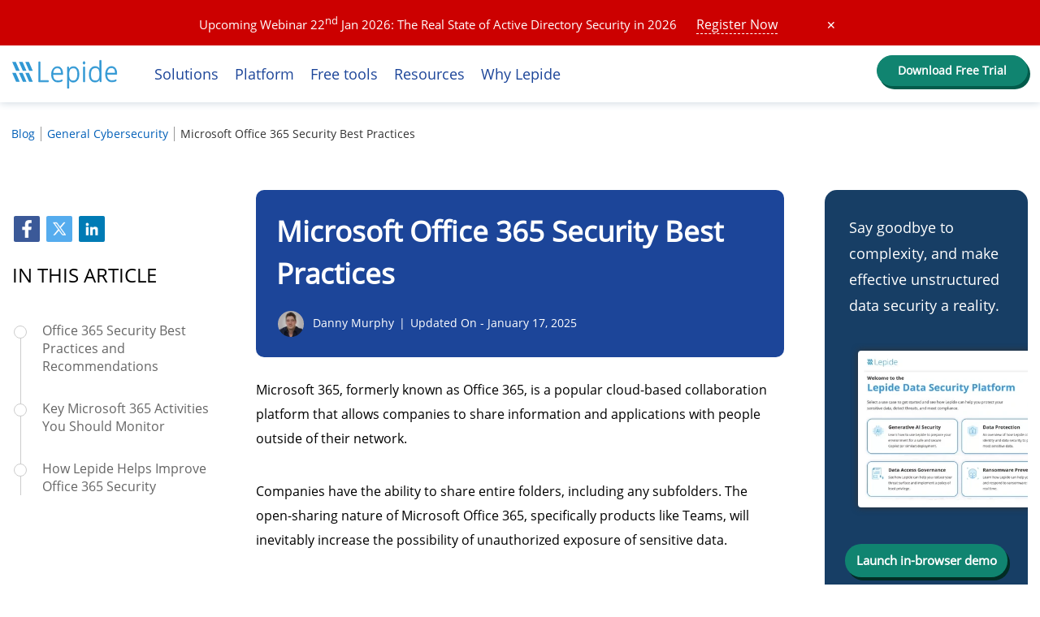

--- FILE ---
content_type: text/html; charset=UTF-8
request_url: https://www.lepide.com/blog/microsoft-office-365-security-best-practices/
body_size: 27996
content:
<!doctype html>
<html lang="en">
<head>
<meta charset="utf-8">
<meta name="viewport" content="width=device-width, initial-scale=1">
<title>Microsoft Office 365 Security Best Practices</title>
<link rel="preload" href="https://www.lepide.com/blog/wp-content/themes/lepidesoftware/detailpagenewstyle.css" as="style" onload="this.rel='stylesheet'">
<link rel="stylesheet" type="text/css"  href="https://www.lepide.com/blog/wp-content/themes/lepidesoftware/detailpagenewstyle.css">
<link rel="preload" as="script" href="https://www.lepide.com/blog/wp-content/themes/lepidesoftware/scripts/jquery.min-21.js">	
<meta name='robots' content='index, follow, max-image-preview:large, max-snippet:-1, max-video-preview:-1' />
	<style>img:is([sizes="auto" i], [sizes^="auto," i]) { contain-intrinsic-size: 3000px 1500px }</style>
	
	<!-- This site is optimized with the Yoast SEO Premium plugin v26.6 (Yoast SEO v26.6) - https://yoast.com/wordpress/plugins/seo/ -->
	<meta name="description" content="Checkout some best practices/tips that companies can do to improve their Microsoft Office 365 security posture." />
	<link rel="canonical" href="https://www.lepide.com/blog/microsoft-office-365-security-best-practices/" />
	<meta property="og:locale" content="en_US" />
	<meta property="og:type" content="article" />
	<meta property="og:title" content="Microsoft Office 365 Security Best Practices" />
	<meta property="og:description" content="Checkout some best practices/tips that companies can do to improve their Microsoft Office 365 security posture." />
	<meta property="og:url" content="https://www.lepide.com/blog/microsoft-office-365-security-best-practices/" />
	<meta property="og:site_name" content="Lepide Blog: A Guide to IT Security, Compliance and IT Operations" />
	<meta property="article:publisher" content="https://www.facebook.com/Lepide" />
	<meta property="article:published_time" content="2022-01-18T10:28:58+00:00" />
	<meta property="article:modified_time" content="2025-01-17T05:25:16+00:00" />
	<meta property="og:image" content="https://www.lepide.com/blog/wp-content/uploads/2022/01/office-365-security-tips.jpg" />
	<meta property="og:image:width" content="1200" />
	<meta property="og:image:height" content="630" />
	<meta property="og:image:type" content="image/jpeg" />
	<meta name="author" content="Danny Murphy" />
	<meta name="twitter:card" content="summary_large_image" />
	<meta name="twitter:title" content="Microsoft Office 365 Security Best Practices" />
	<meta name="twitter:description" content="Checkout some best practices/tips that companies can do to improve their Microsoft Office 365 security posture." />
	<meta name="twitter:image" content="https://www.lepide.com/blog/wp-content/uploads/2022/01/office-365-security-tips.jpg" />
	<meta name="twitter:creator" content="@lepideSW" />
	<meta name="twitter:site" content="@lepideSW" />
	<meta name="twitter:label1" content="Written by" />
	<meta name="twitter:data1" content="Danny Murphy" />
	<meta name="twitter:label2" content="Est. reading time" />
	<meta name="twitter:data2" content="10 minutes" />
	<!-- / Yoast SEO Premium plugin. -->


<link rel="https://api.w.org/" href="https://www.lepide.com/blog/wp-json/" /><link rel="alternate" title="JSON" type="application/json" href="https://www.lepide.com/blog/wp-json/wp/v2/posts/9033" /><link rel='shortlink' href='https://www.lepide.com/blog/?p=9033' />

<!-- Schema & Structured Data For WP v1.54 - -->
<script type="application/ld+json" class="saswp-schema-markup-output">
[{"@context":"https:\/\/schema.org\/","@type":"Article","@id":"https:\/\/www.lepide.com\/blog\/microsoft-office-365-security-best-practices\/#Article","url":"https:\/\/www.lepide.com\/blog\/microsoft-office-365-security-best-practices\/","inLanguage":"en-US","mainEntityOfPage":"https:\/\/www.lepide.com\/blog\/microsoft-office-365-security-best-practices\/","headline":"Microsoft Office 365 Security Best Practices","description":"Checkout some best practices\/tips that companies can do to improve their Microsoft Office 365 security posture.","articleBody":"Microsoft 365, formerly known as Office 365, is a popular cloud-based collaboration platform that allows companies to share information and applications with people outside of their network.  Companies have the ability to share entire folders, including any subfolders. The open-sharing nature of Microsoft Office 365, specifically products like Teams, will inevitably increase the possibility of unauthorized exposure of sensitive data.  To make matters worse, the default access controls provided by Microsoft Office 365 are not granular enough to adequately protect your accounts and data, as users often end up with more privileges than what they actually need.  This is particularly problematic when it comes to Global Administrator accounts, as Office 365 grants all administrators global access, and it's not easy to restrict access for specific purposes, such as resetting a user's password. As such, were an attacker to gain access to a Global Administrator account, they could cause a serious amount of damage to your network.  Another notable flaw in Office 365 security relates to the way audit logs are recorded and retained. Firstly, auditing is not enabled by default, and logs are only retained after auditing has been enabled. Secondly, audit logs are kept for a maximum of one year, which is not sufficient to comply with regulations like HIPAA, which mandates that covered entities retain logs for a minimum of six years.   Office 365 Security Best Practices and Recommendations The good news, however, is that there are many things that companies can do to improve their Microsoft Office 365 security posture. Below are some recommendations and tips for Microsoft Office 365 Security: 1. Enable Multi-Factor Authentication Multi-factor authentication in Office 365 requires two or more additional verification methods, is a very effective way to protect user accounts and the resources they have access. You can either use the Microsoft Authenticator app (recommended) or receive a phone call or text message on your registered number. As always, you must ensure that access to sensitive data is restricted in accordance with the Principle of Least Privilege (PoLP). If you need more control over who has access to which resources, you can achieve this by setting up Conditional Access policies. 2. Implement Azure Conditional Access Conditional Access policies are essentially if-then statements. In other words, when a user seeks access to a particular resource, they must first complete a necessary action. For instance, let's say a payroll manager wishes to access the payroll app - this individual must complete multifactor authentication before gaining access. Employing Azure Conditional Access policies is a reliable way to impose the right access controls when necessary, thereby bolstering security. Plus, this function aligns well with the fundamental tenets of a Zero Trust architecture, which include explicit verification, the principle of least privilege (PoLP), and the assumption that a breach will take place. 3. Audit your Office 365 environment In the Microsoft 365 compliance center, you can monitor the unified audit log for suspicious user activity, including mailbox activity. As mentioned previously, in Office 365, the audit logs are not enabled by default and are only retained for a maximum of one year. If you need to comply with regulations that require a longer retention period, you will need to use a third-party Office 365 auditing tool. A third-party solution will aggregate event data from multiple sources, including both on-premise and cloud environments. They use machine learning techniques to detect anomalous user behavior, and provide real-time alerts when sensitive data is accessed, moved, modified, shared, or removed. Most sophisticated solutions will also provide a data classification tool out-of-the-box, in addition to numerous other valuable features. If you like this, you\u2019ll love thisHow to Check Audit Logs in Microsoft 365 4. Deploy Anti-Phishing Defenses All Microsoft 365 business plans come with Exchange Online Protection (EOP) as standard, which offers a level of defense against Office 365 phishing attempts. Inbound and outbound messages are screened by EOP, which incorporates connection filtering, anti-malware protection, policy-based filtering, and content filtering. Connection filtering examines the senders' IP addresses and compares them against a list of malicious IP addresses to ensure their credibility. The anti-malware feature will block attachments based on their extensions, such as executable files, and tag messages coming from external sources. Content filters help to identify spam, phishing, and spoofing signatures and assess their confidence score. Based on the score, the messages are either rejected, quarantined, or delivered. 5. Manage User Accounts and Permissions To ensure effective permission control, it is crucial to follow the principle of least privilege, which involves only granting users access to the data that is essential for their duties. Additionally, within Office 365, Admins can utilize Role-based Access Control (RBAC) and integrate with Azure Active Directory (AD) for user management, role assignments, and application permissions. Since Microsoft 365 admin accounts have greater privileges and access to sensitive data, they are a major target for cyber attackers, and a breach of an admin account could jeopardize the entire Office 365 system. Therefore, it is recommended that administrators only use their accounts when required and have a separate account for regular activities to minimize risks. 6. Provide Security Training for Employees Human error is one of the leading causes of Microsoft 365 security issues and so is a top priority for cybersecurity concerns. It is often users\u2019 carelessness and lack of understanding in security matters that allows cybercriminals to gain access to systems, causing a great deal of harm to businesses. However, in spite of this, training is often not given the priority it deserves as businesses ignore potential risks until they become urgent problems with huge potential losses.  Here are some examples of mistakes made by users that can harm your organization:   \tThe sharing of sensitive information with third parties  \tClicking on infected links and attachments  \tAccidentally deleting important information  \tBeing easily tricked by social engineering tactics and clicking malicious links  So, providing all your employees with security awareness training is essential and this needs to be done on a regular basis to take into account all new security concerns. If you like this, you\u2019ll love thisOffice 365 Data Loss Prevention Guide 7. Implement a Strong Password Policy A key Microsoft 365 security concern is password carelessness. Often users reuse passwords across multiple applications; and most of them have passwords a hacker could crack in just a few minutes. It is necessary, therefore, to establish robust password policies to strengthen your security posture. Make it mandatory that passwords must be complex and include a mix of characters, numbers, and symbols; and enforce regular password changes to limit the risk of compromise. 8. Keep Software Updated System updates and patches in Microsoft 365 must be regularly checked for and run. Without regular security updates, systems become vulnerable to malicious programs which become more and more sophisticated over time. 9. Disable Auto-Forwarding for Email The auto-forwarding of your email messages can be a good solution at times \u2013 for example when you\u2019re away and you need someone else to manage your mailbox. However, doing this can easily become an attack surface, whereby hackers can auto-forward confidential information to outside email addresses.  If your Microsoft 365 system becomes compromised, attackers can gain access to all of your applications, including your Exchange Online environment. This allows them to delete messages, modify email rules and automatically forward all your emails to an external address.  This issue by can be avoided by disabling the auto-forwarding functionality from the Microsoft 365 admin center. 10. Configure Microsoft Defender for Office 365 Security for Microsoft 365 is managed through the Microsoft Defender Portal. Microsoft Defender provides advanced technologies that protect your organization from various threats posed by collaboration applications, such as Microsoft Teams, email messages and links. All Microsoft 365 subscriptions include default Office 365 security policies to protect users and workloads in your environment.  You can also manually configure Microsoft Defender features such as:   \tAnti-phishing protection: The default anti-phishing policy in Microsoft Defender for Office 365 can be modified or a new one created to prevent cyber criminals from acquiring sensitive information through phishing scams. The built-in artificial intelligence functionality builds a database around a user\u2019s usual communication pattern to improve the detection of any malicious content. This will then protect your organization\u2019s email addresses and domains against impersonation and spoofing.  \tAnti-malware protection: Microsoft Defender employs multi-layered protection to automatically detect different types of malware, such as spyware and viruses. More importantly, this feature offers reliable ransomware protection and real-time responses in case a threat is detected.  \tSafe Attachments: The Safe Attachments tool offers an extra layer of security by checking files that were already scanned by the anti-malware protection feature. Documents sent via email or other collaboration apps (OneDrive, Teams and SharePoint) are checked before they reach their destination, thus reducing the risk of ransomware infection.  \tSafe Links: You can enhance your Office 365 email protection by configuring Safe Links to enable time-of-click verification for all URLs sent within email messages.  If you like this, you\u2019ll love thisWhat is Litigation Hold in Office 365? 11. Use Microsoft Purview Information Protection The Purview Information Protection center ensures Office 365 security and compliance which helps to maintain optimal data governance, an essential part of keeping your organization\u2019s Microsoft 365 environment secure. This is achieved by a number of tools that allow you to discover, classify and protect in-flight or at-rest data, including:   \tAzure Information Protection: This allows you to label and classify sensitive data so you can automatically apply the necessary protection measures and ensure that only authorized users can access it.  \tData Loss Prevention (DLP): Enabling DLP policies ensures that you limit data loss by locking classified data and preventing intentional or accidental exposure of sensitive information.  \tData Encryption: Microsoft provides double-key encryption, which means that your data is protected from unauthorized users. Only your organization can decrypt the data as it holds both encryption keys.  \tInformation Rights Management (IRM): You can prevent information on SharePoint lists and libraries from being shared with external users by applying a lock. Once policies are specified to your requirements, only authorized users can view and use these files.    Key Microsoft 365 Activities You Should Monitor There are some key activities within Microsoft 365 that it is very important to monitor to maintain security and ensure compliance. Below is an summary of the activities that organizations should monitor:     Activity Type Description   User Access Monitor logins and user access patterns to detect unauthorized access or unusual activity. This includes tracking both successful and failed login attempts.   Administrator Actions Keep a detailed log of all actions taken by administrators, as they have high-level privileges that can affect the entire system.   Permissions Changes Track permissions changes to ensure that they are authorized. This will help to prevent any potential security breaches due to excessive or inappropriate access rights.   Changes to Policies Monitor any adjustments to Microsoft 365 security policies to ensure they align with organizational security requirements and compliance regulations.   Known Malicious Actors Be aware of any interaction or access attempt associated with known malicious IP addresses, email addresses, or domains to prevent cyber threats.\/td&gt;    If you like this, you\u2019ll love thisHow to Classify Data in Microsoft 365 Why Monitoring is Essential \u200dMonitoring these activities allows you to have visibility and maintain control over your Microsoft 365 environment by ensuring that any potential security or compliance issues are detected and addressed immediately. This proactive approach is essential for the following:   \tDetecting potential security incidents early: By keeping track of unusual access patterns or unauthorized permission changes, you can identify and mitigate potential threats before they result in data loss or other damage.  \tEnsuring compliance: Regularly reviewing administrator actions and policy changes helps to ensure that your Microsoft 365 setup remains in compliance with regulations.  \tMaintaining operational integrity: Careful monitoring helps to maintain the integrity of your Microsoft 365 environment by ensuring that all changes and activities are legitimate and authorized.     How Lepide Helps Improve Office 365 Security Lepide Auditor for Office 365 offers enhanced visibility into data sharing, access, and modification activities in Office 365, thus helping you detect and respond to potential breaches in a timely manner. Our Office 365 auditing solution allows users to easily identify sensitive data, track permission changes, and analyze user behavior within the Office 365 environment. This includes changes made to Exchange Online, SharePoint Online, Azure AD, OneDrive for Business, and MS Teams user activities. Users are provided with numerous predefined audit reports that cater to compliance mandates such as GDPR, PCI, HIPAA, and FISMA, among others. The Lepide software monitors changes in permissions and configurations to ensure unwanted access privileges are not granted unknowingly. All relevant activity is presented via an intuitive dashboard, through continuous updates in LiveFeed, and via real-time alerts to your inbox or mobile device.","keywords":"Microsoft 365, ","datePublished":"2022-01-18T10:28:58+00:00","dateModified":"2025-01-17T05:25:16+00:00","author":{"@type":"Person","name":"Danny Murphy","description":"Danny brings over 10 years\u2019 experience in the IT industry to our Leadership team. With award winning success in leading global Pre-Sales and Support teams, coupled with his knowledge and enthusiasm for IT Security solutions, he is here to ensure we deliver market leading products and support to our extensively growing customer base","url":"https:\/\/www.lepide.com\/blog\/author\/danny\/","sameAs":["https:\/\/www.lepide.com\/","https:\/\/www.linkedin.com\/in\/dannykmurphy\/"],"image":{"@type":"ImageObject","url":"https:\/\/www.lepide.com\/blog\/wp-content\/uploads\/2026\/01\/danny-1.webp","height":150,"width":150}},"editor":{"@type":"Person","name":"Danny Murphy","description":"Danny brings over 10 years\u2019 experience in the IT industry to our Leadership team. With award winning success in leading global Pre-Sales and Support teams, coupled with his knowledge and enthusiasm for IT Security solutions, he is here to ensure we deliver market leading products and support to our extensively growing customer base","url":"https:\/\/www.lepide.com\/blog\/author\/danny\/","sameAs":["https:\/\/www.lepide.com\/","https:\/\/www.linkedin.com\/in\/dannykmurphy\/"],"image":{"@type":"ImageObject","url":"https:\/\/www.lepide.com\/blog\/wp-content\/uploads\/2026\/01\/danny-1.webp","height":150,"width":150}},"publisher":{"@type":"Organization","name":"Lepide Blog: A Guide to IT Security, Compliance and IT Operations","url":"https:\/\/www.lepide.com\/blog\/","logo":{"@type":"ImageObject","url":"https:\/\/www.lepide.com\/blog\/wp-content\/uploads\/2022\/09\/lepide-logo.jpg","width":170,"height":70}},"image":{"@type":"ImageObject","@id":"https:\/\/www.lepide.com\/blog\/microsoft-office-365-security-best-practices\/#primaryimage","url":"https:\/\/www.lepide.com\/blog\/wp-content\/uploads\/2024\/12\/schema_article.jpg","width":"1200","height":"1200"}}]
</script>

<style>
html{line-height:1.15;-webkit-text-size-adjust:100%;-ms-text-size-adjust:100%;-ms-overflow-style:scrollbar;-webkit-tap-highlight-color:transparent;}
body{font-family:"open-sans-v17-latin-regular",system-ui,sans-serif,-apple-system; margin:0;font-size:16px;font-weight:normal; color:#000000; text-align:left;background-color:#fff; min-height:1100px;}
article,aside,details,figcaption,figure,footer,header,hgroup,main,menu,nav,section,summary{display:block}
img{height:auto; max-width:100%; border:0; outline:none;}
p{padding:5px 0 10px 0; line-height:2em;}
#maincontainerboxh h1{margin-bottom: 0; font-weight:bold; line-height: 1.5; color: inherit; font-size: 35px;}
a {text-decoration: none; color: #005fb8;}
a:focus{border-color: transparent; outline:none; outline-offset:0; border:none;}
p {padding: 5px 0 10px 0; line-height: 2em;} img.writeby{border-radius:50%;}
.containersectionnew .container {max-width: 1300px;} nav ul {  list-style: none;} .col-sm-7, .col-sm-6, .col-sm-5, .col-sm-2{float:left;} .col-sm-6{width:50%;} .col-sm-5 {width: 41.66666667%;} .col-sm-2 {width: 16.66666667%;} .col-sm-7 {width: 58.33333333%;} .row {margin-right: -15px; margin-left: -15px;} .col-lg-1,.col-lg-10,.col-lg-11,.col-lg-12,.col-lg-2,.col-lg-3,.col-lg-4,.col-lg-5,.col-lg-6,.col-lg-7,.col-lg-8,.col-lg-9,.col-md-1,.col-md-10,.col-md-11,.col-md-12,.col-md-2,.col-md-3,.col-md-4,.col-md-5,.col-md-6,.col-md-7,.col-md-8,.col-md-9,.col-sm-1,.col-sm-10,.col-sm-11,.col-sm-12,.col-sm-2,.col-sm-3,.col-sm-4,.col-sm-5,.col-sm-6,.col-sm-7,.col-sm-8,.col-sm-9,.col-xs-1,.col-xs-10,.col-xs-11,.col-xs-12,.col-xs-2,.col-xs-3,.col-xs-4,.col-xs-5,.col-xs-6,.col-xs-7,.col-xs-8,.col-xs-9 { position: relative; min-height: 1px; padding-right: 15px; padding-left: 15px;} .col-xs-1,.col-xs-10,.col-xs-11,.col-xs-12,.col-xs-2,.col-xs-3,.col-xs-4,.col-xs-5,.col-xs-6,.col-xs-7,.col-xs-8,.col-xs-9 {float: left;} .col-xs-12 {width: 100%;}
table {background-color: transparent;} .menuborderlineslider{top:52px;} .collapse {display: none;} /*header section end*/ #sticky-webinar-strip-new-2020{width:100%;position:relative;background:#cc0000;text-align:center;padding:17px 0;color:#fff; font-size:16px; height:56px; } .stk-wbtxt{height: 32px;} .stk-wbtxt.container{max-width:1100px;} #sticky-webinar-strip-new-2020 span.colsebtn{width:25px;height:25px; margin-left:50px; display: inline-block; float: none; color:#fff;font-size:14px; cursor:pointer;} #sticky-webinar-strip-new-2020 span.colsebtn:hover{opacity:0.7;} #sticky-webinar-strip-new-2020 a.register-btn-ln{display:inline-block;padding:0;font-weight:normal;border:none;border-bottom:1px dashed #fff;color:#fff;margin-left:20px;text-transform:none;border-radius:0;} #sticky-webinar-strip-new-2020 a.register-btn-ln:hover{text-decoration:none;opacity:0.9;} #sticky-webinar-strip-new-2020 a b.register-btn-ln{display:inline-block;padding:0;font-weight:normal;border:none;border-bottom:1px dashed #fff;color:#fff;margin-left:20px;text-transform:none;font-size:16px;border-radius:0;} #sticky-webinar-strip-new-2020 a b.register-btn-ln:hover{text-decoration:none;opacity:0.9;} #sticky-webinar-strip-new-2020 a{color:#fff;} .site_header_container{box-shadow: 0 0 10px #c6d1dc; background: #fff;} .pagenewstyle-c.container{width:1100px; padding:50px 15px; margin:0 auto; min-height:1200px;} .pagenewstyle-c.flipboxes .leftbarside{ float:right; width:26.3%;} .leftbarside{width: 25%; float:left; margin-top: 30px;} .leftbarside.stickyfoxbox{position: sticky; position: -webkit-sticky; top: 20px;} .leftbarside h4{display:block; text-transform:uppercase; font-size:24px; padding:0 0 35px 0; margin: 15px 0; font-weight: normal;} .leftbarside .pointsheading{display:block; text-transform:uppercase; font-size:24px; padding:0 0 30px 0; margin: 15px 0; font-weight: normal;} #stickynav { border-left:1px solid #ccc; margin:0 0 0 10px; float:left; width:auto;} #stickynav a { color: #666; display: block; padding:0 0 0 35px; text-decoration: none; font-size:16px; font-weight:normal; margin:-5px 0 35px -9px; position: relative; } #stickynav a::before {content: ''; position: absolute; width:16px; height:16px; background:#fff; border:1px solid #ccc; border-radius:20px; left:0; top:5px;} #stickynav a:last-child{ margin-bottom:0;} #stickynav a:focus{border:none; outline:none;} #stickynav a.acton::before {  background-color: #0069d9; border-color: #0069d9;} #stickynav a.acton{ color: #0069d9;} #stickynav a.subpoints{font-size:14px; margin-bottom:20px;} #stickynav a.subpoints::before{background:none; border:none;} .pagenewstyle-c.flipboxes #maincontainerboxh{ float:left;} .pagenewstyle-c.flipboxes #maincontainerboxh .icon-bar-social{position:fixed; width:40px; margin:125px 0 0 -60px;} .pagenewstyle-c.flipboxes #maincontainerboxh .icon-bar-social a{display:block;} .clrbth{clear:both;} #maincontainerboxh {width:67%; float: right;} #maincontainerboxh li.flexsec{display:flex; list-style-type:none;} #maincontainerboxh li.flexsec ul{width:45%; margin: 0 5% 0 0; padding-bottom:25px;} #maincontainerboxh li.flexsec ul:last-child{margin:0 0 0 5%;} #maincontainerboxh ul{} #maincontainerboxh ul li{line-height:27px; margin:0 0 20px 25px; list-style-type:disc; font-size:16px; font-weight:normal;} #maincontainerboxh ul li ul{padding-top:20px;} #maincontainerboxh ul li ul li{list-style-type:circle;} #maincontainerboxh ul li:last-child{margin-bottom:0;} #maincontainerboxh ol{list-style-type: decimal;} #maincontainerboxh ol li{line-height:27px; margin:0 0 20px 25px;  font-size:16px; font-weight:normal;} #maincontainerboxh ol li ul{padding-top:20px;} #maincontainerboxh ol li ol{margin-top:10px;} #maincontainerboxh ul li img, #maincontainerboxh ol li img{margin:10px 0;} #maincontainerboxh ul li span.listspace, #maincontainerboxh ol li span.listspace{display:block; padding-top:20px;} 
#maincontainerboxh div.target {padding:5px 0;} #maincontainerboxh h2{font-size:24px; line-height: 38px; font-weight: bold; margin:20px 0 10px 0;} #maincontainerboxh h3{font-size:19px; font-weight: bold; margin:30px 0 10px 0;} #maincontainerboxh h4{font-size:18px; font-weight: bold; margin:25px 0 10px 0;} #maincontainerboxh .newhilightlinks h4{font-size:18px; padding-bottom:10px;} #maincontainerboxh p{font-size:16px;  line-height:30px; word-wrap: break-word; margin:0 0 20px 0;} #maincontainerboxh p.topparaspace{padding-top:25px;} #maincontainerboxh p a{color:#0069d9;} #maincontainerboxh p.inlinecta{margin-bottom:-10px;} #maincontainerboxh p.inlinecta a{color: #1c4599; border:2px solid #1c4599; border-radius:30px; padding:10px 30px; box-shadow: 3px 4px 0 #3098d4; background:#fff;  font-size: 19px; transition:all 0.2s ease 0s;  font-weight: 600;  margin: 0 0 0 0;  display: inline-block;} #maincontainerboxh p.inlinecta a:hover{text-decoration:none; color:#fff; background:#1c4599; box-shadow: 2px 2px 0 #3098d4;} #maincontainerboxh a.blockcta{display:block; padding:30px; color:#1c4599; font-weight:500; font-size:18px; margin:25px 0 0 0; background: #f4f8fc url("https://www.lepide.com/imagesrd/newpatenicons/patternnew.svg") no-repeat right top;   padding: 20px;   border: 1px solid #deebf7;  border-radius: 10px; background-size: cover;} #maincontainerboxh a.blockcta span{display:block; background: rgba(222, 235, 247, 0.6);  padding: 30px;  margin: 2px;  border-radius: 10px;} #maincontainerboxh a.blockcta span i{font-style:normal; font-weight:700; font-size:26px; display:block; padding-bottom:10px;} #maincontainerboxh a.blockcta strong{display:block;} #maincontainerboxh a.blockcta strong b{display:inline-block; border-radius:30px; font-weight:600; font-size:17px; background: #108470 !important; color:#fff; padding:9px 30px;  box-shadow: 3px 4px 0 #025b4b; margin:30px 0 10px 0;} #maincontainerboxh a.blockcta:hover{color:#fff; background:#1c4599 url("https://www.lepide.com/imagesrd/newpatenicons/patternnew.svg") no-repeat right top; text-decoration:none; background-size: cover;} #maincontainerboxh a.blockcta:hover span{background: rgba(20, 36, 99, 0.7);} #maincontainerboxh a.highlighbox{background:#173e65; padding:35px; border-radius:10px; display:block;} #maincontainerboxh a.highlighbox span{display:block; color:#fff; font-size:20px; line-height:34px;} #maincontainerboxh a.highlighbox span strong:first-child{color:#fbd118;} #maincontainerboxh a.highlighbox b{display:inline-block; background: #108470; color:#fff; border: 1px solid #108470;  box-shadow: 3px 4px 0 #025b4b; border-radius:30px; margin:30px 0 0 0; padding:10px 25px; font-size:18px;} #maincontainerboxh a.highlighbox:hover{text-decoration:none;} #maincontainerboxh .relatedarticlessection{background:#f4f8fc url("https://www.lepide.com/imagesrd/newpatenicons/patternnew.svg") no-repeat right top; background-size:cover; padding:20px; border:1px solid #deebf7; border-radius:10px;} #maincontainerboxh .relatedarticlessection div{background:rgba(222, 235, 247, 0.5); padding:20px 30px; margin:2px; border-radius:10px;} #maincontainerboxh .relatedarticlessection h2{margin:0 0 25px 0;} #maincontainerboxh .relatedarticlessection ul{padding:0; margin:0;} #maincontainerboxh .relatedarticlessection ul li{margin:0 0 30px 10px; list-style-type:none;} #maincontainerboxh .relatedarticlessection ul li i{float:left; width:25px; font-weight:bold; font-size:19px; border-right:2px solid #afbfcd; font-style: normal;} #maincontainerboxh .relatedarticlessection ul li span{display:block; position:relative; margin:0 0 0 40px;}
/* Style the icon bar links */
.icon-bar-social {position: relative; margin: 0; width: 150px;} .icon-bar-social a {display: inline-block; text-align: center; padding: 2px; transition: all 0.3s ease; color: white; font-size: 20px;} .icon-bar-social a span.socialicon{width:32px;  height:32px; border-radius:2px; display:inline-block; overflow: hidden;} .icon-bar-social a span.socialicon img{max-width:20px; margin-top:5px;} .icon-bar-social a span.socialicon.facebook{ background:#3b5998;} .icon-bar-social a span.socialicon.twiter{ background:#55acee;} .icon-bar-social a span.socialicon.linkedin{ background:#007bb5;}
/* Style the social media icons with color, if you want */
.rel-an-pol-blogs{ background: #deebf7; padding:80px 0; margin: 80px 0 0 0; position:relative;} .rel-an-pol-blogs h5, .rel-an-pol-blogs .relposts-heading{ font-size: 30px !important; font-weight:bold; text-align: center;} .rel-an-pol-blogs ul{ display: flex; padding-top:10px;} .rel-an-pol-blogs ul li{list-style-type: none; color:#000; box-shadow:0 1px 3px #becedd; background: rgba(255, 255, 255); width: 33.33%; border-radius: 6px; margin:30px;  font-weight:normal;}.rel-an-pol-blogs ul a{color: #000;} .rel-an-pol-blogs ul a strong.shortdetail{padding: 25px; padding-bottom: 0; display: block; font-weight: normal; font-size: 18px; line-height:32px; padding-top:35px;} .rel-an-pol-blogs ul a img{border-radius:6px 6px 0 0;} .rel-an-pol-blogs ul span{display: block; padding:20px 25px;  font-size: 13px; color: #666;} .rel-an-pol-blogs ul span a{color: #333; font-weight: normal;} .rel-an-pol-blogs ul span.timeonup{padding:40px 25px 15px 25px; font-size: 14px; color: #666; margin-bottom:25px;} .rel-an-pol-blogs ul span.timeonup a{color: #005fb8 ; font-weight:bold; text-transform: uppercase;} .rel-an-pol-blogs ul span.moverds{float: right; padding: 0;} .rel-an-pol-blogs .container{max-width:1300px;} table{ border-left:1px solid #ccc; border-top:1px solid #ccc;}table th{ background:#f5f5f5; color:#000; font-weight:bold; font-size:16px; padding:15px; border-right:1px solid #ccc; border-bottom:1px solid #ccc; text-align:left;} table td{padding:15px;  border-right:1px solid #ccc; border-bottom:1px solid #ccc;} figcaption{font-size:13px;} .ldsp-demo-video-se{ margin:20px 0;} section .entry .imagevideo-play img{max-width:100%; width:inherit !important; cursor:pointer;} .imagevideo-play iframe{width:640px; height:360px;} .imagevideo-play img{cursor:pointer;} .charttable{ padding:20px 0;} .charttable table{ border-left:1px solid #fff; border-top:1px solid #fff;} .charttable table th{ background:#1c4599; color:#fff; font-weight:bold; font-size:16px; padding:15px; border-right:1px solid #fff; border-bottom:1px solid #fff; text-align:left;} .charttable table th.nobgnn{background:#fff;} .charttable table td{padding:15px; border-right:1px solid #fff; border-bottom:1px solid #fff;} .charttable table tr:nth-child(even) {background:#cfd5ea} .charttable table tr:nth-child(odd) {background:#e9ebf5} .charttablene{ padding:20px 0; max-width:600px;} .charttablene table{ border-left:1px solid #fff; border-top:1px solid #fff;} .charttablene table td{padding:15px; border-right:1px solid #fff; border-bottom:1px solid #fff;} .charttablene table td.changeh{background:#fff; font-weight:bold; font-size:18px;} .charttablene table tr:nth-child(even) {background:#deebf7} .charttablene table tr:nth-child(odd) {background:#eff5fb} .blog-post-by{padding:20px 0 0 0; font-size: 14px; overflow: hidden;} .postdetailall{position: relative; margin: 0 0 0 45px; padding:5px 0;} .blog-post-by span.authimg{float:left; width:32px; height:32px;}   .blog-post-by span.publishtime, .blog-post-by span.authname, .blog-post-by span.readtime, .blog-post-by span.category-name{ display: inline-block; margin: 0; color: #333;} .blog-post-by span{ display:inline-block; margin:0 2px;} img.avatar-32{border-radius:20px;} #maincontainerboxh .h3heading{font-size:19px; color:#283a44; font-weight: bold; line-height:36px;} section .title small, article .title small {font-size: 14px; color: #888; padding: 1% 0; clear: both;} section .title small, article .title small a { color: #888; padding: 4px 0; display: inline-block;} .abouttheauthers{ margin-top: 50px; border-top:1px solid #ccc;  padding-top:40px;} .abouttheauthers img{border:1px solid #ccc; border-radius:0; float:left; max-width:140px; border-radius:100px;} .abouttheauthers div{position: relative; margin: 0 0 0 180px;} .abouttheauthers h4{font-size:18px; font-weight: bold; padding-top:0; margin-top:0;} .abouttheauthers h4 a{color:#000;} .abouttheauthers strong{font-size:18px; font-weight: bold; padding-top:0; margin-top:0; display:block; margin:10px 0;} .abouttheauthers strong a{color:#000;} .breadcrumb{ padding:10px 0; background:none; margin:20px 0 0 0;} .breadcrumb .container{max-width:inherit; width:1100px;} .breadcrumb ul{ padding:0 0 0 0; margin:0 0 0 -8px; overflow:hidden;  color:#333; font-size:14px;} .breadcrumb ul li{float:left; margin:0; font-weight: normal; list-style-type:none; padding: 0 7px; line-height: 18px; border-right: 1px solid #999;} .breadcrumb ul li:last-child{border: none;} .breadcrumb ul li a{color:#005fb8} .breadcrumb ul li a:hover{text-decoration:underline;} .pagenew-table-style{ margin:10px 0 60px 0;} .pagenew-table-style table{border-left:1px solid #deebf7; border-top:1px solid #deebf7;} .pagenew-table-style table th, .pagenew-table-style table td{border-right:1px solid #deebf7; border-bottom:1px solid #deebf7; padding:15px;} .pagenew-table-style table th{color:#FFFFFF; background:#81baef; font-size:16px; text-align:center;} .pagenew-table-style table td:nth-child(1){color:#3598db;} .newhilightlinks{ background:#deebf7; border-left:5px solid #3598db; padding:20px; margin:30px 0;} .newhilightlinks h5{font-size:16px; font-weight:normal;} .newhilightlinks ul{margin:0; padding:10px 0;} .newhilightlinks ul li{margin:0 0 0 20px;} .newhilightlinks a{color:#004a98;} #maincontainerboxh p.subheading2, #maincontainerboxh .subheading2, .subheading2{font-size:22px;}#maincontainerboxh p.subheading2 span, #maincontainerboxh .subheading2 span, .subheading2 span{font-size:22px;} #maincontainerboxh p.subheading, #maincontainerboxh .subheading, .subheading{font-size:18px; font-weight:bold; padding-top:20px; }
#maincontainerboxh p.subheading span, #maincontainerboxh .subheading span, .subheading span{font-size: 1.8rem; font-weight:600;  margin:30px 0px;} .subheading3{font-size:19px;}.subheading4{font-size:16px; font-weight:100;} .howto-main-content-section p:first-child img{border: 1px solid rgba(0,0,0,0.2); padding: 1px; height: auto; box-shadow: 0 1px 7px rgba(0,0,0,0.2); display:none;}

.blog-hbs-wtp{margin: 50px 0; padding: 30px; background: #deebf7; position: relative; border-radius:6px;}
.blog-hbs-wtp h5 {font-weight: normal; font-size: 26px !important; padding: 10px 0; line-height: 40px; margin-top: 0; margin-left:10px; margin-right:10px;} .blog-hbs-wtp .formheadingtitle {font-weight: normal; font-size: 26px !important; padding: 10px 0; line-height: 40px; margin-top: 0; margin-left:10px; margin-right:10px;} .blog-hbs-wtp fieldset{max-width:inherit !important;} .blog-hbs-wtp .input{margin:0 10px  !important;} .blog-hbs-wtp .hs-form-field label{display:none;} .blog-hbs-wtp .hs-form-field label.hs-form-checkbox-display{display:block; padding:10px 0 0 0;} .blog-hbs-wtp .hs-fieldtype-radio.hs-form-field label{display:block;} #maincontainerboxh .blog-hbs-wtp ul{padding:0; margin:0;} #maincontainerboxh .blog-hbs-wtp ul li{list-style-type:none; margin-left:0;} .blog-hbs-wtp ul li label input{float:left; width:30px !important; max-width:30px;} .blog-hbs-wtp ul li label span{font-size:13px; color:#666; font-weight:normal; display:block; position:relative; margin:3px 0 0 35px;} .blog-hbs-wtp .hs_error_rollup .hs-main-font-element{font-weight:normal; font-size:14px; margin:0 7px;} .blog-hbs-wtp .hs-input{border-radius:8px; background:#f2f2f2; border:none; border:1px solid #7f7f7f; margin:8px 0; padding:6px 10px; font-size:14px; color:#474e55; width:100% !important;} .blog-hbs-wtp select.hs-input{border:none; background-color:none; border-radius:8px; border:none; border:1px solid #7f7f7f; padding:6px 10px; margin:8px 0; font-size:14px; background-position:right 10px center; color:#474e55;  width:100%; outline:none; -webkit-appearance: none; -moz-appearance: none; -ms-appearance: none; -o-appearance: none; appearance: none; background:#f2f2f2 url(https://www.lepide.com/imagesrd/select-arrow.png) no-repeat scroll right 12px center; text-indent: 0.01px; text-overflow: ""; font-weight:normal;} .blog-hbs-wtp .hs-input::-webkit-input-placeholder {color:#474e55; opacity:1;} .blog-hbs-wtp .hs-input::-moz-placeholder {color:#474e55; opacity:1;} /* firefox 19+ */ .blog-hbs-wtp .hs-input:-ms-input-placeholder {color:#474e55; opacity:1;} /* ie */
.blog-hbs-wtp input:-moz-placeholder {color:#474e55; opacity:1;} .blog-hbs-wtp .hs-button.primary.large{background-color:#108470; border:2px solid #108470; text-transform:none; font-weight: 600; outline:none; padding:10px 40px; color:#fff; border-radius:6px; margin-top:0px; transition: all 0.7s ease 0s; float:none; display:block; width: auto; font-size:20px; margin-left:10px; cursor: pointer;} #maincontainerboxh .blog-hbs-wtp .hs-richtext p{font-size:13px !important; color:#666666 !important; padding-top:10px; text-align:left; margin:8px 0 8px 12px;} #maincontainerboxh .blog-hbs-wtp .hs-richtext p a{color:#333333 !important;} .blog-hbs-wtp .hs-error-msgs{display:none !important;} .blog-hbs-wtp .hs-input.invalid.error{border-color:#FF0000;} .blog-hbs-wtp textarea.hs-input{display:none;} section .entry .blog-hbs-wtp  img{width: auto !important; height: auto !important; box-shadow:none !important; border:none !important; background:none;} .blog-hbs-wtp .submitted-message{text-align:center;} .blog-hbs-wtp .submitted-message p{font-size:20px; font-weight:normal; line-height:40px; text-shadow:none;} .blog-hbs-wtp .submitted-message p strong{display:block; font-size:36px; padding:30px 0 20px; line-height:54px; color:#000000; text-shadow:none;} .blog-hbs-wtp input:-internal-autofill-selected {background:#f2f2f2 !important;} .blog-hbs-wtp .hs-email.hs-form-field .hs-error-msgs{display:block !important;} .blog-hbs-wtp .hs-email.hs-form-field .hs-error-msgs label{display:block !important; font-weight:normal; color: #CC0000; font-size:13px; margin:0 10px;} #maincontainerboxh .blog-hbs-wtp .hs-email.hs-form-field .hs-error-msgs li{margin: 0; list-style-type: none;} #stickynav{margin: 0 0 60px 10px;} .hsprogress-blogform.sidebarleft.hspopup-form fieldset:first-child .hs-input{box-shadow:none;} .leftbarside.stickyfoxbox.sidebarposc{position:relative;} #stickynav.changebluclr a{color:#0069d9;} #stickynav.changebluclr a.acton{font-weight:bold;} .formboxbottomlink{ padding-top:15px; text-align:center; color:#000;} .formboxbottomlink a{color:#0069d9;} .formboxbottomlink a:hover{text-decoration: underline !important;} .newresponsivetable table {border-top: 1px solid #ccc; border-left: 1px solid #ccc; border-collapse: collapse; margin: 0; padding: 0; width: 100%; table-layout: fixed;  text-align: left;} .newresponsivetable table caption {font-size: 1.5em; margin: .5em 0 .75em;} .newresponsivetable table tr {padding: .35em;} .newresponsivetable table th, .newresponsivetable table td {padding: .625em; border-right: 1px solid #ccc; border-bottom: 1px solid #ccc;} .newresponsivetable table th {font-size: 1em;  background: #f5f5f5;} .whitepapersection{ background:#000 url(https://www.lepide.com/blog/wp-content/uploads/2024/07/mid-banner-bg.jpg) no-repeat 0 0; background-size:cover; border-radius:8px; padding:30px; line-height:28px; margin:20px 0 40px 0; color:#fff; overflow:hidden; } .whitepapersection strong{display:block; font-size:24px; line-height:34px; padding-bottom:20px; color:#fff;} .whitepapersection strong b{display:block;} .whitepapersection a{display:inline-block; background:#108470; padding:10px 20px; border-radius:4px; font-weight:bold; text-align:center; color:#fff !important; margin-top:30px; } .leftsection{float:left; width:60%;} .rightsection{float:right; width:25%; margin-top:10px;} .listsside ul{float:right; width:46%;} .listsside ul:first-child{float:left;} .listsside ul li{list-style-type:none !important; background:#fff url(https://www.lepide.com/imagesrd/check-blue.png) no-repeat 0 7px; padding-left:25px; margin-left: 0 !important;} #maincontainerboxh .readytols{border-radius:12px; padding: 30px; text-align: center; background: #deebf7; margin: 30px 0; color:#003647;} #maincontainerboxh .readytols strong{display: block; font-size: 24px;} #maincontainerboxh .readytols span{font-size:17px; display:block; line-height:30px; font-weight:normal; padding:20px 0; max-width:550px; margin:0 auto;}	 #maincontainerboxh .readytols a{display: inline-block; padding: 15px 30px; color:#fff; margin-top:15px; font-weight:bold; font-size:16px; border-radius:10px; background:#3598db;} #maincontainerboxh .readytols a:hover{text-decoration:none; box-shadow:0 0 20px #fff;} #maincontainerboxh .moresection{border-radius:12px; padding: 35px 25px; text-align:left; background: #deebf7; margin: 30px 0 30px 20px; color:#00445a; position: relative;} #maincontainerboxh .moresection strong{display: block; font-size: 16px; font-weight:bold; opacity:1; color:#000;} #maincontainerboxh .moresection strong.change{color:#000; opacity:1;} #maincontainerboxh .moresection a{display: inline-block; padding:0; color:#00445a; margin-top:5px; font-weight:bold; font-size:24px; border-radius:10px;} #maincontainerboxh .moresection a::before{content: '';width:32px; height:34px; position: absolute; left:-20px; background:url(https://www.lepide.com/imagesrd/link-arrow.png) no-repeat 0 2px;} #maincontainerboxh .moresection a:hover{text-decoration: underline;} .whitepapersection span{display:block;} .pagevideo{}	 .pagevideo img{cursor: pointer;  border:4px solid #11295b; margin:20px auto 0 auto; } .pagevideo iframe{width: 646px; height:366px; border:4px solid #11295b; margin:20px auto 0 auto; display: block;} .header_section .container, .breadcrumb .container, .pagenewstyle-c.container, .bannersectiontop .container{width: auto; max-width: 1500px;} .banner_imgs{background:#108470; overflow:hidden; border-radius:15px;} .banner_imgs a{display:block; color:#fff; padding:30px 0;} .banner_imgs a b{ border-radius:6px 6px 0 0; padding-bottom: 0; margin:0 30px; font-weight:bold; font-size:22px; line-height:32px; text-align:left; display:block;} .banner_imgs a p{text-align:left; padding:25px; font-size:17px; line-height:26px; color:#fff; } .banner_imgs a span{display:block; padding:0; margin:0 0 0 40px;} .banner_imgs a img{box-shadow:0 0 8px #333; border-radius:4px 0 0 4px; margin-left:1px; } .banner_imgs a i{display:block; margin:40px 30px 0 30px; font-style:normal; background:#fff; box-shadow: 3px 4px 0 #025b4b; font-size:15px; padding:10px 5px; border-radius:30px; font-weight:bold; text-align:center; color:#025b4b;} .banner_imgs a:hover{text-decoration:none;} .whitepapersection{ background:#000 url(https://www.lepide.com/blog/wp-content/uploads/2024/07/mid-banner-bg.jpg) no-repeat 0 0; background-size:cover; border-radius:8px; padding:30px; line-height:28px; margin:20px 0 40px 0; color:#fff; overflow:hidden; } .whitepapersection.redbg{ background:#000 url(https://www.lepide.com/blog/wp-content/uploads/2024/09/redbannerbg.jpg) no-repeat 0 0; background-size:cover;} .whitepapersection strong{display:block; font-size:24px; line-height:34px; padding-bottom:20px; color:#fff;} .whitepapersection strong b{display:block;} .whitepapersection span{display:block;} .whitepapersection a{display:inline-block; background:#108470; padding:10px 20px; border-radius:4px; font-weight:bold; text-align:center; color:#fff !important; margin-top:30px;} .leftsection{float:left; width:65%;} .rightsection{float:right; width:25%; margin-top:10px;} .topctas ul li a.colorfill{background:#4ea72e;} .topctas ul li a.colorfill:hover{background:#27710c; border-color:#108470 !important;} .banner_imgs{background:#173e65; overflow:hidden; border-radius:15px;} .banner_imgs a{display:block; color:#fff; padding:30px 0;} .banner_imgs a strong{ border-radius:6px 6px 0 0; padding-bottom: 40px; margin:0 30px; font-weight:normal; font-size:18px; line-height:32px; text-align:left; display:block;} .banner_imgs a p{text-align:left; padding:25px 30px; font-size:16px; line-height:26px; color:#fff; } .banner_imgs a span{display:block; padding:0; margin:0 0 0 40px;} .banner_imgs a img{box-shadow:0 0 8px #333; border-radius:4px 0 0 4px; margin-left:1px; } .banner_imgs a i{display:block; margin:40px 25px 0 25px; font-style:normal; background:#108470; box-shadow: 3px 4px 0 #022c24; font-size:15px; padding:10px 5px; border-radius:30px; font-weight:bold; text-align:center; color:#fff;} .banner_imgs a:hover{text-decoration:none;} .pagenewstyle-c.container.withoutstciky{width:auto; max-width:1100px;} .pagenewstyle-c.container.withoutstciky #maincontainerboxh{margin:0; width:67%;} .pagenewstyle-c.container.withoutstciky .newrightsectionadded{width:28%;} .bannersectiontop.withoutstciky .container, .withoutstciky .header_section .container{width:auto; max-width:1100px;} #maincontainerboxh .sectiontopins{ margin-top:20px; overflow:hidden;} #maincontainerboxh .sectiontopins ul{} #maincontainerboxh .sectiontopins ul li{list-style-type:none; position: relative; padding: 12px; border-radius: 15px; background:#deebf7; box-shadow:none; margin: 0 4% 25px 2%; float:left; width:46%;} #maincontainerboxh .sectiontopins ul li i{position: absolute;left:-14px; top: 20px; background: #3598db; color:#fff;  font-weight: bold; font-size: 24px; font-style: normal; height:45px; width:45px; line-height:45px; text-align:center; border-radius:10px;}	
#maincontainerboxh .sectiontopins ul li b{display: table-cell; vertical-align: middle; height: 60px; padding-left: 35px; font-size:16px; line-height:24px; font-weight:bold;}	#maincontainerboxh .sectiontopins ul li:nth-child(2n){ margin-right:0;} .posttitle-banner{background: #1c4599;   color: #fff;   padding: 25px;   border-radius: 10px; margin-bottom:20px;} .posttitle-banner .blog-post-by span.authname a, .posttitle-banner .blog-post-by span.readtime, .posttitle-banner .blog-post-by span.publishtime{color:#fff;} .posttitle-banner .blog-post-by{padding:20px 0 0 0;} #maincontainerboxh p.topparaspace{padding:0;}
.menuborderlineslider{top: 50px; height: 3px;} .newmenubar .collapse ul li:hover > ul{display:none;} .newmenubar li a:focus{font-weight:500; color:#011f5d;}   .newmenubar .collapse ul ul.dropdown-megamenu li.menularge_c.megamenutwo.twomore.morethree{width: 420px;   display: block;} .blogtags-block a { font-size: 14px;  font-weight: 400;  line-height: 1;color: #333;vertical-align: top;display: inline-block; padding: 11px 18px; margin: 11px 11px 11px 0;background-color: #e3f2fd;border-radius: 5px;}.newrightsectionadded.wthform{width:20%;  float: right;  margin-top: 0; position: sticky; top:20px;} .leftbarside{width: 20%;}#maincontainerboxh ul.post-tags{padding:0; margin:0;} #maincontainerboxh ul.post-tags li{list-style-type:none; display:inline-block; margin:0;} #maincontainerboxh{width:52%; margin-left: 4%; float: left;} .rightsingeformf .hsprogress-blogform {width: -webkit-fill-available;}
@media only screen and (max-width:1250px){.header_section .navbar-nav{margin-left: 10px;} .navbar-nav > li{margin: 0 12px;} .topctas ul li{margin-left: 8px;} .topctas ul li a{padding: 8px 10px; } .pagevideo iframe{width: 646px; height:366px; border:4px solid #11295b;}}
@media only screen and (max-width: 1200px) {#sticky-webinar-strip-new-2020{height:auto;} .header-wt-sticky-bar .navbar-fixed-top{height:auto;}.banner-in{height:auto;}}
@media only screen and (max-width:1100px){.topctas ul li a{font-size: 13px !important; padding: 8px 5px;} .navbar-nav > li{margin: 0 10px;}.overimagetxt{right: 0;}.header_section .container, .breadcrumb .container{width:auto; max-width:1100px;}  .pagenewstyle-c, .pagenewstyle-c.container{width:auto; max-width:1100px;} }
@media only screen and (max-width:1000px){ .topctas ul li a span{display: none;} .topctas ul li a{border-radius:6px; padding: 5px;} .topctas ul li{margin: 0 0 0 5px;} .newmenubar a, .navbar-default .navbar-nav > li > a, .newmenubar ul li a, .navbar-expand-lg .navbar-nav .nav-link{font-size: 15px;} .topctas{margin-top:0;} .topctas ul li b.article-topsearch span{margin-top:7px;}.tablecont table th, .tablecont table td{padding:10px 5px; font-size:14px;} #maincontainerboxh .tablecont table td ul li{margin-left:10px; font-size:14px; line-height:21px;}}
@media (min-width: 992px) {.col-md-1,.col-md-10,.col-md-11,.col-md-12,.col-md-2,.col-md-3,.col-md-4,.col-md-5,.col-md-6,.col-md-7,.col-md-8,.col-md-9 {float:left;} .col-md-12 {width: 100%;} .col-md-6 {width: 50%;} .col-md-8 {width:66.66666667%}.col-md-4 {width:33.33333333%}}
@media only screen and (max-width: 990px) {.col-md-6 {padding:10px !important;}}
@media (min-width: 768px) {.navbar {border-radius:4px;} .navbar-header {float:left;} .navbar-collapse {width:auto; border-top: 0; -webkit-box-shadow: none; box-shadow: none;} .navbar-collapse.collapse {display: block!important; height: auto!important; padding-bottom: 0; overflow: visible!important;} .navbar-collapse.in {overflow-y: visible;} .navbar-fixed-bottom .navbar-collapse,.navbar-fixed-top .navbar-collapse,.navbar-static-top .navbar-collapse { padding-right: 0; padding-left: 0;} .navbar-fixed-bottom,.navbar-fixed-top {border-radius:0;}.navbar-toggle {display:none;} .navbar-nav {float:left; margin: 0;} .navbar-nav>li {float: left;} .navbar-nav>li>a {padding-top: 15px; padding-bottom: 15px;}}
@media only screen and (max-width: 767px) {.navbar-collapse {padding: 0; width: 100%;} .navbar-header {margin: 10px 0 !important;} .navbar-collapse {padding: 0; width: 100%;} .col-sm-7, .col-sm-6, .col-sm-5, .col-sm-2, .col-sm-4, .col-sm-3, .col-sm-8{float: none; width:auto;} .col-md-6{padding:10px !important;} .recentpostbannew{float: none; width: auto;} .top-right-bar{margin-top: 50px; float: none; width: auto;}
.recentmoreposts .boxpost{margin: 20px 0 40px -15px;} .recentpostbannew{min-height: inherit;}	 .banner-post-detail-small{padding-top: 70px;} .leftbarside{display:none;} #maincontainerboxh{float:none; width:auto;} .pagenewstyle-c{padding-top:0;} .rel-an-pol-blogs ul{display:block;} .rel-an-pol-blogs ul li{width:auto; max-width:400px; margin-left:auto; margin-right:auto;} .footercontainernew .boxfooter.lastend{margin-left:0;} .footercontainernew .boxfooter{padding-bottom:30px;} .abouttheauthers img{float:none;} .abouttheauthers div{margin:30px 0 0 0;} .navbar-brand{margin-top:-10px;} .topctas ul li{margin-top:8px;} .imagevideo-play iframe{width:426px; height:240px;} .charttable table td, .charttable table th{font-size:14px; padding:10px 8px;} .header_section .navbar-nav{margin:0;} .navbar-nav > li{margin:0; display: block; float: none;} .newmenubar .collapse ul ul li:hover a i.fa-right-arrow{transform: rotate(90deg);}	 .topctas ul li a{font-size: 12px !important; padding: 5px 10px;}	 .footerbottom ul.bottoms{float: none; width: auto; margin-bottom: 15px;} .footerbottom .bottomright{float: none; width: auto;} #sticky-webinar-strip-new-2020{height: 0; padding: 0; display: none;} .header_section button{margin-top:12px;} .topctas ul li{margin-top:8px;} .formheading{background-image: none;}	 .topctas{margin-top:0;} .topctas ul li a.article-topsearch{margin:-5px 15px 0 0;} .topctas ul li b.article-topsearch{margin:-5px 15px 0 0;}	 .topctas ul li.searchonclick .search-wrpr{top:-7px;} .topctas ul li a.colorfill{margin-left:0; margin-right:40px;} .tablecont{overflow-y:scroll;} .navbar-nav > li{margin:0 10px;} #maincontainerboxh {width: auto; margin-left: 0; float: none;} .newrightsectionadded.wthform {width: auto; float: none;} .pagenewstyle-c.container.withoutstciky #maincontainerboxh{width:auto;} .pagenewstyle-c.container.withoutstciky .newrightsectionadded{width:auto; max-width:500px; margin:30px auto;} .newmenubar .collapse ul ul.dropdown-megamenu li.menularge_c.megamenutwo.twomore.morethree{width: auto; }   .newmenubar .collapse ul ul, .newmenubar .collapse ul ul.dropdown-menu{background:#f3f4fa; padding:0 10px;} .newmenubar .collapse ul li:hover > ul{display:inherit;} .posttitle-banner{background: #1c4599; background-image:none;}	}
@media only screen and (max-width: 600px) {aside ul li div{ margin:0px;} .newresponsivetable table {border: 0;} .newresponsivetable table caption {font-size: 1.3em;} .newresponsivetable table thead {border: none; clip: rect(0 0 0 0); height: 1px; margin: -1px; overflow: hidden; padding: 0; position: absolute; width: 1px;} .newresponsivetable table tr {border-bottom:none; display: block; margin-bottom: .625em; background:#f5f5f5;} .newresponsivetable table td {border-bottom: 1px solid #ddd; display: block; font-size: inherit; text-align: left; border-right: none; position: relative; padding-left: 120px; line-height: 30px;} .newresponsivetable table td::before {/*
* aria-label has no advantage, it won't be read inside a table
content: attr(aria-label);
*/
content: attr(data-label);float: left; font-weight: bold; text-transform: none; position: absolute; left: 0;}
table td:last-child {border-bottom: 0;} .pagenewstyle-c.container{padding:20px 15px 0 15px;}	}
@media only screen and (max-width:520px){#maincontainerboxh .sectiontopins ul li{float:none; width:auto; margin:0 0 25px 20px;} #maincontainerboxh .sectiontopins ul li i{left:-20px;}}
@media only screen and (max-width: 480px) {#maincontainerboxh h1 {font-size:22px; font-weight:normal; line-height:35px;} .posttitle-banner{min-height:190px;} .imagevideo-play iframe{width:280px; height:157px;} .newsletter.newthemepages input{width:200px;} .newsletter.newthemepages input.subscribe-btn{width:80px;} .newsletterhsnewform .hs-form-field{width:200px;} .newsletterhsnewform{float:none; height:52px;} .category-and-time{font-size: 14px;} .recentposthl{top: 10px;} .banner-post-detail-small{padding-top: 50px;} .postby{font-size: 12px; padding-top: 0;} .recentpostbannew h2{font-size:18px; line-height: 30px; margin-top: 0;} .category-and-time{display: none;} .blog-post-by span.publishtime, .blog-post-by span.authname, .blog-post-by span.readtime, .blog-post-by span.category-name{display: inline-block;} .howto-main-content-section p:first-child {display: none;} .postdetailall{padding:0;} .blog-post-by span.publishtime, .blog-post-by span.authname, .blog-post-by span.readtime, .blog-post-by span.category-name{display:block; margin:0 0 2px 0;} .postdetailall{margin: 0 0 0 50px;} img.avatar-32 {border-radius: 50px; width: 50px; height: 50px; margin-top: 5px;} .blog-post-by span.slashs, .blog-post-by span.readtime img{display:none;} .imagevideo-play iframe{width:280px; height:157px;} .charttable{overflow-x:scroll;} #hubspot-messages-iframe-container.widget-align-right{display:none !important;} .newsletterhsnewform .hs_submit .hs-button.primary.large{width:80px; padding:14px 5px;} .topctas ul li{margin:65px 0 0 0;} .topctas ul li a.colorfill{margin:0;} .header_section button{margin-top:20px;} .newsletter.newthemepages{float:none; padding:0;} .newsletter.newthemepages strong{float:none; padding:10px 0; margin:0;} .newsletter.newthemepages form{float:none;} .bottomright{float:none; margin:40px 0 0 0;}	}
</style>
<script type="application/ld+json">
    {
      "@context": "https://schema.org",
      "@type": "BreadcrumbList",
      "itemListElement": [{
        "@type": "ListItem",
        "position": 1,
        "name": "Home",
        "item": "https://www.lepide.com/blog/"
      },{
        "@type": "ListItem",
        "position": 2,
        "name": "General Cybersecurity",
        "item": "https://www.lepide.com/blog/category/general-cybersecurity/"
      },{
       "@type": "ListItem",
        "position": 3,
        "name": "Microsoft Office 365 Security Best Practices"
      }]
    }
    </script>
<script type="application/ld+json">
{
"@context": "https://schema.org/",
"@type": "BlogPosting",
"datePublished": "2022-01-18T10:28:58+00:00",
"dateModified": "2025-01-17T05:25:16+00:00",
"mainEntityOfPage": {
"@type": "WebPage",
"@id": "https://www.lepide.com/blog/microsoft-office-365-security-best-practices/"
},
"headline": "Microsoft Office 365 Security Best Practices",
"author": {
"@type": "Person",
"name": "Danny Murphy",
"url": "https://www.lepide.com/blog/wp-content/uploads/2026/01/danny-small.webp"
},
"image": {
"@type": "ImageObject",
"url": "https://www.lepide.com/blog/wp-content/uploads/2023/08/secure.png"
},
"description": "Microsoft 365, formerly known as Office 365, is a popular cloud-based collaboration platform that allows companies to share information and."
}
</script>
</head>
<body>
<!--menu-->
<div class="">
<div class="site_header_container">
<div id="sticky-webinar-strip-new-2020">
<div class="stk-wbtxt" style="font-size:15px;">
<a href="https://www.lepide.com/webinar/the-real-state-of-active-directory-security-in-2026-est.html" class="InbrowserRedBanner">Upcoming Webinar 22<sup>nd</sup> Jan 2026: The Real State of Active Directory Security in 2026 <b class="register-btn-ln">Register Now</b></a>
<span onClick="hide('sticky-webinar-strip-new-2020')" class="colsebtn"> &#x2715; </span></div>
</div>  
	
<div class="header_section">
<div class="container">
<nav class="navbar navbar-light navbar-expand-lg newmenubar">
<button id="ChangeToggle" type="button" class="navbar-toggle collapsed" data-toggle="collapse" data-target="#MenuControl" aria-controls="MenuControl" aria-expanded="false" aria-label="Toggle navigation">
<div id="navbar-hamburger">
<span class="sr-only">Toggle navigation</span>
<span class="icon-bar"></span>
<span class="icon-bar"></span>
<span class="icon-bar"></span>
</div>
<div id="navbar-close" class="hidden">
&#10005;
</div>
</button>	
<a href="https://www.lepide.com/" class="navbar-brand changeon logo new" >
<img src="https://www.lepide.com/imagesrd/logo.svg" width="263" height="69" alt="Lepide Software">
</a>
<div class="topctas">
<ul>
 
<li><a href="https://www.lepide.com/start-free-trial.html" class="colorfill DSPTrialWS"> <span>Download </span>Free Trial</a></li>

</ul>
</div>		
<div class="collapse navbar-collapse" id="MenuControl" >
<ul class="navbar-nav mr-auto">	
<li class="dropdown menuborder-animate fs">
<a class="dropdown-toggle" href="javascript:void(0)" id="navbarDropdowntwo" role="button" role="button"  aria-haspopup="true" aria-expanded="false" >Solutions <i class="fa-right-arrow-top"></i><span class="menuborderlineslider"></span></a>
<ul class="dropdown-menu dropdown-megamenu" aria-labelledby="navbarDropdowntwo">
<li class="menularge_c megamenutwo">
<ul class="blocks wthauto">

<li class="boxesflex">
<ul>
<li>
<strong>By platform</strong>
</li>	
	
<li><a href="https://www.lepide.com/lepideauditor/active-directory-auditing.html" class="web_nav_menu">Active Directory</a></li>
<li><a href="https://www.lepide.com/lepideauditor/file-server-auditing.html" class="web_nav_menu">Windows File Server</a></li>
<li><a href="https://www.lepide.com/lepideauditor/microsoft-365-auditing.html" class="web_nav_menu">Microsoft 365</a></li>
<li><a href="https://www.lepide.com/data-security-platform/microsoft-365-copilot-security.html" class="web_nav_menu">Microsoft 365 Copilot</a></li>
<li><a href="https://www.lepide.com/lepideauditor/entra-id-auditing.html" class="web_nav_menu">Entra ID</a></li>
<li><a href="https://www.lepide.com/lepideauditor/exchange-auditing.html" class="web_nav_menu">Exchange</a></li>
<li><a href="https://www.lepide.com/lepideauditor/sharepoint-auditing.html" class="web_nav_menu">SharePoint</a></li>
<li><a href="https://www.lepide.com/lepideauditor/sql-server-auditing.html" class="web_nav_menu">SQL Server</a></li>
<li><a href="https://www.lepide.com/lepideauditor/nutanix-auditing.html" class="web_nav_menu">Nutanix</a></li>
<li><a href="https://www.lepide.com/lepideauditor/nasuni-auditing.html" class="web_nav_menu">Nasuni</a></li>
<li><a href="https://www.lepide.com/lepideauditor/dell-emc-storage-auditing.html" class="web_nav_menu">Dell EMC</a></li>
<li class="allsee"><a href="https://www.lepide.com/platforms.html" class="web_nav_menu">See all platforms <b>&#x02192;</b></a></li>	

</ul>

<ul>
<li>
<strong>By use case</strong>
</li>
<li><a href="https://www.lepide.com/lepideauditor/" class="car-usecase">Auditing and Reporting</a></li>
<li><a href="https://www.lepide.com/data-risk-assessment.html" class="web_nav_menu">Risk Assessment</a></li>
<li><a href="https://www.lepide.com/data-security-platform/ai-security.html" class="web_nav_menu">Generative AI Security</a></li>
<li><a href="https://www.lepide.com/data-security-platform/data-protection.html" class="web_navcar-usecase_menu">Data Protection</a></li>
<li><a href="https://www.lepide.com/data-security-platform/data-access-governance.html" class="web_nav_menu">Data Access Governance</a></li>
<li><a href="https://www.lepide.com/compliance/" class="web_nav_menu">Compliance Management</a></li>
<li><a href="https://www.lepide.com/data-security-platform/cloud-data-security.html" class="web_nav_menu">Cloud Data Security</a></li>
<li><a href="https://www.lepide.com/data-security-platform/it-operations.html" class="web_nav_menu">IT Operations</a></li>
<li class="allsee"><a href="https://www.lepide.com/use-cases/" class="web_nav_menu">See all Use Cases <b>&#x02192;</b></a></li>	
</ul>

<ul  class="blocks">
<li>
<strong>By industries</strong>
</li>	
<li><a href="https://www.lepide.com/industry/education.html" class="web_nav_menu">Educational</a></li>
<li><a href="https://www.lepide.com/industry/finance.html" class="web_nav_menu">Finance</a></li>
<li><a href="https://www.lepide.com/industry/healthcare.html" class="web_nav_menu">Healthcare</a></li>
<li><a href="https://www.lepide.com/industry/public-sector.html" class="web_nav_menu">Government</a></li>
<li><a href="https://www.lepide.com/data-security-platform/" class="web_nav_menu">Other</a></li>		
</ul>
</li>	
</ul>	
</li>
</ul>
</li>
<li class="dropdown menuborder-animate fm">
<a class="dropdown-toggle" href="javascript:void(0)" id="navbarDropdownone" role="button" role="button"  aria-haspopup="true"  aria-expanded="false">Platform <i class="fa-right-arrow-top"></i><span class="menuborderlineslider"></span></a>
<ul class="dropdown-menu dropdown-megamenu secnd"  aria-labelledby="navbarDropdownone">
<li class="menularge_c megamenutwo threemore">
<ul class="blocks wthauto">
<li class="boxesflex">
<ul class="nolists">
<li>
<strong>The Lepide Data Security Platform</strong>
<span class="subpera">Award-winning platform to audit and protect files and folders and the systems that govern access to them.</span>
</li>	
<li class="allsee"><a href="https://www.lepide.com/data-security-platform/" class="web_nav_menu">Platform overview <b>&#x02192;</b></a></li>		
</ul>
<ul class="nolists">
<li>
<strong>Capabilities</strong>
</li>
<li><a href="https://www.lepide.com/lepideauditor/" class="web_nav_menu"><strong class="hltxt">Lepide Auditor</strong> <span>Auditing and reporting</span></a></li>
<li><a href="https://www.lepide.com/lepide-trust/" class="web_nav_menu"><strong class="hltxt">Lepide Trust</strong> <span>Permissions analysis</span></a></li>
<li><a href="https://www.lepide.com/lepide-detect/" class="web_nav_menu"><strong class="hltxt">Lepide Detect</strong> <span>Real time alerts and response</span></a></li>
<li><a href="https://www.lepide.com/lepide-identify/" class="web_nav_menu"><strong class="hltxt">Lepide Identify</strong> <span>Data classification</span></a></li>
<li><a href="https://www.lepide.com/lepide-protect/" class="web_nav_menu"><strong class="hltxt">Lepide Protect</strong> <span>Permissions management</span></a></li>
<li><a href="https://www.lepide.com/lepide-iq/" class="web_nav_menu"><strong class="hltxt">Lepide IQ</strong> <span>AI-powered analytics</span></a></li>
</ul>
<ul class="blocks">
<li>
<strong>Evaluate Lepide</strong>
</li>	
<li><a href="https://www.lepide.com/case-studies.html" class="web_nav_menu">Case studies</a></li>
<li><a href="https://www.lepide.com/products-datasheets.html" class="web_nav_menu">Datasheets</a></li>    
<li><a href="https://www.lepide.com/documentation-center/" class="web_nav_menu">Product documentation</a></li>
<li><a href="https://www.lepide.com/start-free-trial.html" class="web_nav_menu">Start free trial</a></li>
<li><a href="https://www.lepide.com/in-browser-demo.html" class="web_nav_menu">Launch in-browser demo</a></li>
<li><a href="https://www.lepide.com/demorequest.html" class="web_nav_menu">Request a demo</a></li>
<li><a href="https://www.lepide.com/quoterequest.html" class="web_nav_menu">Request a quote</a></li>
<li><a href="https://www.lepide.com/roi-calculator/" class="web_nav_menu">ROI calculator</a></li>
</ul>
</li>	
</ul>	
</li>			
</ul>
</li>
<li class="dropdown menuborder-animate ffs">
<a class="dropdown-toggle" href="javascript:void(0)" id="navbarDropdownfour" role="button" role="button"  aria-haspopup="true"  aria-expanded="false">Free tools <i class="fa-right-arrow-top"></i><span class="menuborderlineslider"></span></a>
<ul class="dropdown-menu dropdown-megamenu secnd"  aria-labelledby="navbarDropdownfour">
<li class="menularge_c megamenutwo twomore">
<ul class="blocks wthauto">
<li class="boxesflex">
<ul class="nolists">
<li><a href="https://www.lepide.com/freeware/account-lockout-examiner.html" class="web_nav_menu"><strong>Account Lockout Examiner</strong><span>Identify and troubleshoot account lockout issues in real time.</span></a></li>
<li><a href="https://www.lepide.com/freeware/inactive-users-reporter.html" class="web_nav_menu"><strong>Inactive Users Report</strong><span>List the currently inactive users in your Active Directory with audit information.</span></a></li>
<li><a href="https://www.lepide.com/freeware/ad-users-with-admin-privileges.html" class="web_nav_menu"><strong>Admin Users Report</strong><span>List the admin users in your Active Directory and see how they are getting access.</span></a></li>
<li><a href="https://www.lepide.com/freeware/ad-user-account-status.html" class="web_nav_menu"><strong>User Status Report</strong><span>Get a breakdown of how many AD users you have and their status. </span></a></li>
</ul>
<ul class="nolists">
<li><a href="https://www.lepide.com/freeware/lepide-change-reporter.html" class="web_nav_menu"><strong>Change Reporter</strong><span>Monitor and report on changes to Active Directory, Group Policy and Exchange Server.</span></a></li>
<li><a href="https://www.lepide.com/freeservices/active-directory-self-assessment.html" class="web_nav_menu"><strong>AD Risk Assessment</strong><span>Detailed self-assessment of your current risk profile with expert recommendations.</span></a></li>
<li><a href="https://www.lepide.com/freeware/find-open-shares.html" class="web_nav_menu"><strong>Open Shares Report</strong><span>List all open shares on your file servers to see if sensitive data is open to all users.</span></a></li>
</ul>

</li>	
</ul>	
</li>			
</ul>
</li>
<li class="dropdown menuborder-animate ft">
<a class="dropdown-toggle" href="javascript:void(0)" id="navbarDropdownfive" role="button" role="button"  aria-haspopup="true"  aria-expanded="false">Resources <i class="fa-right-arrow-top"></i><span class="menuborderlineslider"></span></a>
<ul class="dropdown-menu dropdown-megamenu secnd"  aria-labelledby="navbarDropdownfive">
<li class="menularge_c megamenutwo twomore morethree">
<ul class="blocks wthauto">
<li class="boxesflex">
<ul class="nolists">
<li><a href="https://www.lepide.com/webinar/" class="web_nav_menu">Webinars</a></li>
<li><a href="https://www.lepide.com/blog/" class="web_nav_menu">Blog</a></li>
<li><a href="https://www.lepide.com/whitepaper/" class="web_nav_menu">Whitepapers</a></li>
<li><a href="https://www.lepide.com/how-to/" class="web_nav_menu">How-to Guides</a></li>
</ul>
<ul class="nolists">
<li><a href="https://www.lepide.com/policytemplates/" class="web_nav_menu">Policy Templates</a></li>
<li><a href="https://www.lepide.com/ebook/" class="web_nav_menu">eBooks</a></li>
<li><a href="https://www.lepide.com/ciso-talks.html" class="web_nav_menu">CISO Talks Podcast</a></li>
<li><a href="https://www.lepide.com/cyber-learning/" class="web_nav_menu">Cyber Learning</a></li>
</ul>

</li>	
</ul>	
</li>			
</ul>
</li>
<li class="dropdown menuborder-animate">
<a class="dropdown-toggle dropbtn" href="javascript:void(0)" id="navbarDropdownthree" role="button"  aria-haspopup="true" aria-expanded="false">Why Lepide <i class="fa-right-arrow-top"></i><span class="menuborderlineslider"></span></a>
<ul class="dropdown-menu dropdownsmall changesz" aria-labelledby="navbarDropdownthree">
<li><a href="https://www.lepide.com/about-us.html" class="web_nav_menu">About us</a></li>
<li><a href="https://www.lepide.com/meet-the-team.html" class="web_nav_menu">Meet the team</a></li>
<li><a href="https://www.lepide.com/case-studies.html" class="web_nav_menu">Customer stories</a></li>
<li><a href="https://www.lepide.com/news/" class="web_nav_menu">News</a></li>
<li><a href="https://www.lepide.com/roi-calculator/" class="web_nav_menu">ROI calculator</a></li>
</ul>
</li>
</ul>
</div>

</nav>
</div>
</div>
</div>
</div>
<!--menu end-->
<style> p.post-modified-info { display: none;} .subformheading {font-size: 14px !important; color: #666666 !important;text-align: center;} .subformheading a:hover{text-decoration: none;} </style>
<div class="bannersectiontop ">
<div class="container">
<div class="breadcrumb topnew">
<ul>
<li><a href="https://www.lepide.com/blog/">Blog </a> </li><li><a href="https://www.lepide.com/blog/category/general-cybersecurity/">General Cybersecurity</a></li><li>Microsoft Office 365 Security Best Practices</li></ul>
</div>
</div>
</div>
<script src='https://www.lepide.com/blog/wp-content/themes/lepidesoftware/scripts/jquery.min-21.js'></script>
<div class="pagenewstyle-c container ">
<div class="leftbarside stickyfoxbox">
<div class="icon-bar-social social-icon-bar" style = "opacity:1"> <a href="https://www.facebook.com/sharer.php?u=https://www.lepide.com/blog/microsoft-office-365-security-best-practices/" target= "_blank" class="facebook">
<span class="socialicon facebook"><picture>
<source type="image/webp" srcset="https://www.lepide.com/imagesrd/facebook-white.webp">
<source type="image/png" srcset="https://www.lepide.com/imagesrd/facebook-white.png">
<img src="https://www.lepide.com/imagesrd/facebook-white.png" width="31" height="34" alt="Facebook">
</picture>	</span>
</a> <a href="https://twitter.com/intent/tweet?url=https://www.lepide.com/blog/microsoft-office-365-security-best-practices/" target= "_blank"  class="twitter">
<span class="socialicon twiter">
<picture>
<source type="image/webp" srcset="https://www.lepide.com/imagesrd/twiter-white.webp">
<source type="image/png" srcset="https://www.lepide.com/imagesrd/twiter-white.png">
<img src="https://www.lepide.com/imagesrd/twiter-white.png" width="31" height="34" alt="Twiter">
</picture>
</span>
</a> <a href="https://www.linkedin.com/shareArticle?mini=true&url=https://www.lepide.com/blog/microsoft-office-365-security-best-practices/" target= "_blank"  class="linkedin">
<span class="socialicon linkedin">
<picture>
<source type="image/webp" srcset="https://www.lepide.com/imagesrd/linkedin-white.webp">
<source type="image/png" srcset="https://www.lepide.com/imagesrd/linkedin-white.png">
<img src="https://www.lepide.com/imagesrd/linkedin-white.png" width="31" height="34" alt="LinkedIn">
</picture>
</span>
</a> </div>		
<div class="pointsheading">In This Article</div>
<aside id="stickynav">
<div class="scrollsticky">
<a href="#1" rel="relativeanchor">Office 365 Security Best Practices and Recommendations</a>
<a href="#2" rel="relativeanchor">Key Microsoft 365 Activities You Should Monitor</a>
<a href="#3" rel="relativeanchor">How Lepide Helps Improve Office 365 Security</a>

</div>
</aside>
</div>
<div id="maincontainerboxh">
<div class="title posttitle-banner" id="single-div">
<div class="post-title"><h1>Microsoft Office 365 Security Best Practices</h1></div>
<div class="blog-post-by">
<span class="authimg"><img src="https://www.lepide.com/blog/wp-content/uploads/2026/01/danny-small.webp" width="32" height="32" alt="Danny Murphy" class="writeby">  </span> 
<div class="postdetailall">
<span class="authname"><a href="https://www.lepide.com/blog/author/danny/" title="Posts by Danny Murphy" rel="author">Danny Murphy</a></span> 
<span class="slashs">|</span>
<!--<span class="readtime"> 
<img src="https://www.lepide.com/blog/wp-content/themes/lepidesoftware/images/clock-time.png" alt="Read Time" width="16" height="16">
</span><span class="slashs">|</span>-->
<span class="publishtime"> 
Updated On - January 17, 2025</span>
</div>
</div>
</div>	
<div class="howto-main-content-section">  
<p>Microsoft 365, formerly known as Office 365, is a popular cloud-based collaboration platform that allows companies to share information and applications with people outside of their network.</p>
<p>Companies have the ability to share entire folders, including any subfolders. The open-sharing nature of Microsoft Office 365, specifically products like Teams, will inevitably increase the possibility of unauthorized exposure of sensitive data.</p>
<p>To make matters worse, the default access controls provided by Microsoft Office 365 are not granular enough to adequately protect your accounts and data, as users often end up with more privileges than what they actually need.</p>
<p>This is particularly problematic when it comes to Global Administrator accounts, as Office 365 grants all administrators global access, and it&#8217;s not easy to restrict access for specific purposes, such as resetting a user&#8217;s password. As such, were an attacker to gain access to a Global Administrator account, they could cause a serious amount of damage to your network.</p>
<p>Another notable flaw in Office 365 security relates to the way audit logs are recorded and retained. Firstly, auditing is not enabled by default, and logs are only retained after auditing has been enabled. Secondly, audit logs are kept for a maximum of one year, which is not sufficient to comply with regulations like <a href="https://www.lepide.com/compliance/hipaa-compliance.html">HIPAA</a>, which mandates that covered entities retain logs for a minimum of six years.<br />
<div class="whitepapersection">
<div class="leftsection"><strong>Generative AI Security Risks and how to Overcome Them</strong>This whitepaper offers valuable insights into both the benefits of GenAI and the potential data security risks it poses.
<span><a href="https://www.lepide.com/whitepaper/generative-ai-security-risks.html">Download Whitepaper</a></span></div>
<div class="rightsection"><img fetchpriority="high" decoding="async" class="alignnone size-full wp-image-14120" style="filter: drop-shadow(0 0 50px rgba(255, 255, 255, 0.5));" src="https://www.lepide.com/blog/wp-content/uploads/2023/08/secure.png" alt="whitepaper" width="227" height="261" srcset="https://www.lepide.com/blog/wp-content/uploads/2023/08/secure.png 227w, https://www.lepide.com/blog/wp-content/uploads/2023/08/secure-217x250.png 217w, https://www.lepide.com/blog/wp-content/uploads/2023/08/secure-140x161.png 140w" sizes="(max-width: 227px) 100vw, 227px" /></div>
</div></p>
<div id="1" class="target">
<h2 class="h2heading">Office 365 Security Best Practices and Recommendations</h2>
<p>The good news, however, is that there are many things that companies can do to improve their Microsoft Office 365 security posture. Below are some recommendations and tips for Microsoft Office 365 Security:</p>
<h3>1. Enable Multi-Factor Authentication</h3>
<p><a href="https://www.lepide.com/blog/what-is-multi-factor-authentication-in-office-365/">Multi-factor authentication in Office 365</a> requires two or more additional verification methods, is a very effective way to protect user accounts and the resources they have access. You can either use the Microsoft Authenticator app (recommended) or receive a phone call or text message on your registered number. As always, you must ensure that access to sensitive data is restricted in accordance with the <a href="https://www.lepide.com/blog/what-is-the-principle-of-least-privilege-polp/">Principle of Least Privilege (PoLP)</a>. If you need more control over who has access to which resources, you can achieve this by setting up Conditional Access policies.</p>
<h3>2. Implement Azure Conditional Access</h3>
<p>Conditional Access policies are essentially if-then statements. In other words, when a user seeks access to a particular resource, they must first complete a necessary action. For instance, let&#8217;s say a payroll manager wishes to access the payroll app &#8211; this individual must complete multifactor authentication before gaining access. Employing <a href="https://www.lepide.com/blog/what-is-azure-ad-conditional-access/">Azure Conditional Access policies</a> is a reliable way to impose the right access controls when necessary, thereby bolstering security. Plus, this function aligns well with the fundamental tenets of a Zero Trust architecture, which include explicit verification, the principle of least privilege (PoLP), and the assumption that a breach will take place.</p>
<h3>3. Audit your Office 365 environment</h3>
<p>In the Microsoft 365 compliance center, you can monitor the unified audit log for suspicious user activity, including mailbox activity. As mentioned previously, in Office 365, <a href="https://www.lepide.com/blog/how-to-check-microsoft-office-365-audit-logs/">the audit logs are not enabled</a> by default and are only retained for a maximum of one year. If you need to comply with regulations that require a longer retention period, you will need to use a third-party <a href="https://www.lepide.com/lepideauditor/microsoft-365-auditing.html">Office 365 auditing tool</a>. A third-party solution will aggregate event data from multiple sources, including both on-premise and cloud environments. They use machine learning techniques to detect anomalous user behavior, and provide real-time alerts when sensitive data is accessed, moved, modified, shared, or removed. Most sophisticated solutions will also provide a data classification tool out-of-the-box, in addition to numerous other valuable features.</p>
<div class="moresection"><strong>If you like this, you’ll love this</strong><a href="https://www.lepide.com/blog/how-to-check-microsoft-office-365-audit-logs/">How to Check Audit Logs in Microsoft 365</a></div>
<h3>4. Deploy Anti-Phishing Defenses</h3>
<p>All Microsoft 365 business plans come with Exchange Online Protection (EOP) as standard, which offers a level of defense against Office 365 phishing attempts. Inbound and outbound messages are screened by EOP, which incorporates connection filtering, anti-malware protection, policy-based filtering, and content filtering. Connection filtering examines the senders&#8217; IP addresses and compares them against a list of malicious IP addresses to ensure their credibility. The anti-malware feature will block attachments based on their extensions, such as executable files, and tag messages coming from external sources. Content filters help to identify spam, phishing, and spoofing signatures and assess their confidence score. Based on the score, the messages are either rejected, quarantined, or delivered.</p>
<h3>5. Manage User Accounts and Permissions</h3>
<p>To ensure effective permission control, it is crucial to follow the principle of least privilege, which involves only granting users access to the data that is essential for their duties. Additionally, within Office 365, Admins can utilize Role-based Access Control (RBAC) and integrate with <a href="https://www.lepide.com/blog/what-is-azure-active-directory/">Azure Active Directory (AD)</a> for user management, role assignments, and application permissions. Since Microsoft 365 admin accounts have greater privileges and access to sensitive data, they are a major target for cyber attackers, and a breach of an admin account could jeopardize the entire Office 365 system. Therefore, it is recommended that administrators only use their accounts when required and have a separate account for regular activities to minimize risks.</p>
<h3>6. Provide Security Training for Employees</h3>
<p>Human error is one of the leading causes of Microsoft 365 security issues and so is a top priority for cybersecurity concerns. It is often users’ carelessness and lack of understanding in security matters that allows cybercriminals to gain access to systems, causing a great deal of harm to businesses. However, in spite of this, training is often not given the priority it deserves as businesses ignore potential risks until they become urgent problems with huge potential losses.</p>
<p>Here are some examples of mistakes made by users that can harm your organization:</p>
<ul>
<li>The sharing of sensitive information with third parties</li>
<li>Clicking on infected links and attachments</li>
<li>Accidentally deleting important information</li>
<li>Being easily tricked by social engineering tactics and clicking malicious links</li>
</ul>
<p>So, providing all your employees with security awareness training is essential and this needs to be done on a regular basis to take into account all new security concerns.</p>
<div class="moresection"><strong>If you like this, you’ll love this</strong><a href="https://www.lepide.com/blog/office-365-data-loss-prevention-tips/">Office 365 Data Loss Prevention Guide</a></div>
<h3>7. Implement a Strong Password Policy</h3>
<p>A key Microsoft 365 security concern is password carelessness. Often users reuse passwords across multiple applications; and most of them have passwords a hacker could crack in just a few minutes. It is necessary, therefore, to establish robust password policies to strengthen your security posture. Make it mandatory that passwords must be complex and include a mix of characters, numbers, and symbols; and enforce regular password changes to limit the risk of compromise.</p>
<h3>8. Keep Software Updated</h3>
<p>System updates and patches in Microsoft 365 must be regularly checked for and run. Without regular security updates, systems become vulnerable to malicious programs which become more and more sophisticated over time.</p>
<h3>9. Disable Auto-Forwarding for Email</h3>
<p>The auto-forwarding of your email messages can be a good solution at times – for example when you’re away and you need someone else to manage your mailbox. However, doing this can easily become an attack surface, whereby hackers can auto-forward confidential information to outside email addresses.</p>
<p>If your Microsoft 365 system becomes compromised, attackers can gain access to all of your applications, including your Exchange Online environment. This allows them to delete messages, modify email rules and automatically forward all your emails to an external address.</p>
<p>This issue by can be avoided by disabling the auto-forwarding functionality from the Microsoft 365 admin center.</p>
<h3>10. Configure Microsoft Defender for Office 365</h3>
<p>Security for Microsoft 365 is managed through the Microsoft Defender Portal. Microsoft Defender provides advanced technologies that protect your organization from various threats posed by collaboration applications, such as Microsoft Teams, email messages and links. All Microsoft 365 subscriptions include default Office 365 security policies to protect users and workloads in your environment.</p>
<p>You can also manually configure Microsoft Defender features such as:</p>
<ul>
<li><strong>Anti-phishing protection</strong>: The default anti-phishing policy in Microsoft Defender for Office 365 can be modified or a new one created to prevent cyber criminals from acquiring sensitive information through phishing scams. The built-in artificial intelligence functionality builds a database around a user’s usual communication pattern to improve the detection of any malicious content. This will then protect your organization’s email addresses and domains against impersonation and spoofing.</li>
<li><strong>Anti-malware protection</strong>: Microsoft Defender employs multi-layered protection to automatically detect different types of malware, such as spyware and viruses. More importantly, this feature offers reliable ransomware protection and real-time responses in case a threat is detected.</li>
<li><strong>Safe Attachments</strong>: The Safe Attachments tool offers an extra layer of security by checking files that were already scanned by the anti-malware protection feature. Documents sent via email or other collaboration apps (OneDrive, Teams and SharePoint) are checked before they reach their destination, thus reducing the risk of ransomware infection.</li>
<li><strong>Safe Links</strong>: You can enhance your Office 365 email protection by configuring Safe Links to enable time-of-click verification for all URLs sent within email messages.</li>
</ul>
<div class="moresection"><strong>If you like this, you’ll love this</strong><a href="https://www.lepide.com/blog/what-is-litigation-hold-in-office-365/">What is Litigation Hold in Office 365?</a></div>
<h3>11. Use Microsoft Purview Information Protection</h3>
<p>The Purview Information Protection center ensures Office 365 security and compliance which helps to maintain optimal data governance, an essential part of keeping your organization’s Microsoft 365 environment secure. This is achieved by a number of tools that allow you to discover, classify and protect in-flight or at-rest data, including:</p>
<ul>
<li><strong>Azure Information Protection</strong>: This allows you to label and classify sensitive data so you can automatically apply the necessary protection measures and ensure that only authorized users can access it.</li>
<li><strong>Data Loss Prevention (DLP)</strong>: Enabling DLP policies ensures that you limit data loss by locking classified data and preventing intentional or accidental exposure of sensitive information.</li>
<li><strong>Data Encryption</strong>: Microsoft provides double-key encryption, which means that your data is protected from unauthorized users. Only your organization can decrypt the data as it holds both encryption keys.</li>
<li><strong>Information Rights Management (IRM)</strong>: You can prevent information on SharePoint lists and libraries from being shared with external users by applying a lock. Once policies are specified to your requirements, only authorized users can view and use these files.</li>
</ul>
</div>
<div id="2" class="target">
<h2 class="h2heading">Key Microsoft 365 Activities You Should Monitor</h2>
<p>There are some key activities within Microsoft 365 that it is very important to monitor to maintain security and ensure compliance. Below is an summary of the activities that organizations should monitor:</p>
<div class="charttable">
<table border="0" width="100%">
<tbody>
<tr>
<th width="25%">Activity Type</th>
<th>Description</th>
</tr>
<tr>
<td>User Access</td>
<td>Monitor logins and user access patterns to detect unauthorized access or unusual activity. This includes tracking both successful and failed login attempts.</td>
</tr>
<tr>
<td>Administrator Actions</td>
<td>Keep a detailed log of all actions taken by administrators, as they have high-level privileges that can affect the entire system.</td>
</tr>
<tr>
<td>Permissions Changes</td>
<td>Track permissions changes to ensure that they are authorized. This will help to prevent any potential security breaches due to excessive or inappropriate access rights.</td>
</tr>
<tr>
<td>Changes to Policies</td>
<td>Monitor any adjustments to Microsoft 365 security policies to ensure they align with organizational security requirements and compliance regulations.</td>
</tr>
<tr>
<td>Known Malicious Actors</td>
<td>Be aware of any interaction or access attempt associated with known malicious IP addresses, email addresses, or domains to prevent cyber threats./td&gt;</td>
</tr>
</tbody>
</table>
<div class="moresection"><strong>If you like this, you’ll love this</strong><a href="https://www.lepide.com/blog/how-to-classify-data-in-office-365/">How to Classify Data in Microsoft 365</a></div>
<h3>Why Monitoring is Essential</h3>
<p>‍Monitoring these activities allows you to have visibility and maintain control over your Microsoft 365 environment by ensuring that any potential security or compliance issues are detected and addressed immediately. This proactive approach is essential for the following:</p>
<ul>
<li><strong>Detecting potential security incidents early</strong>: By keeping track of unusual access patterns or unauthorized permission changes, you can identify and mitigate potential threats before they result in data loss or other damage.</li>
<li><strong>Ensuring compliance</strong>: Regularly reviewing administrator actions and policy changes helps to ensure that your Microsoft 365 setup remains in compliance with regulations.</li>
<li><strong>Maintaining operational integrity</strong>: Careful monitoring helps to maintain the integrity of your Microsoft 365 environment by ensuring that all changes and activities are legitimate and authorized.</li>
</ul>
</div>
</div>
<div id="3" class="target">
<h2 class="h2heading">How Lepide Helps Improve Office 365 Security</h2>
<p><a href="https://www.lepide.com/lepideauditor/microsoft-365-auditing.html">Lepide Auditor for Office 365</a> offers enhanced visibility into data sharing, access, and modification activities in Office 365, thus helping you detect and respond to potential breaches in a timely manner. Our <a href="https://www.lepide.com/lepideauditor/microsoft-365-auditing.html">Office 365 auditing</a> solution allows users to easily identify sensitive data, track permission changes, and analyze user behavior within the Office 365 environment. This includes changes made to Exchange Online, SharePoint Online, Azure AD, OneDrive for Business, and MS Teams user activities. Users are provided with numerous predefined audit reports that cater to compliance mandates such as GDPR, PCI, HIPAA, and FISMA, among others. The Lepide software monitors changes in permissions and configurations to ensure unwanted access privileges are not granted unknowingly. All relevant activity is presented via an intuitive dashboard, through continuous updates in LiveFeed, and via real-time alerts to your inbox or mobile device.</p>
</div>

<div class="blogtags-block">
<ul class="post-tags"><li><a href="https://www.lepide.com/blog/tag/microsoft-365/">Microsoft 365</a></li></div>
</div>
<div class="clearfix"></div> 
<div class="abouttheauthers">
<img src="https://www.lepide.com/blog/wp-content/uploads/2026/01/danny-1.webp" alt="Danny Murphy" alt="" width="138" height="138" /> <div><strong><a href="https://www.lepide.com/blog/author/danny/">Danny Murphy</a></strong>
<p>Danny brings over 10 years’ experience in the IT industry to our Leadership team. With award winning success in leading global Pre-Sales and Support teams, coupled with his knowledge and enthusiasm for IT Security solutions, he is here to ensure we deliver market leading products and support to our extensively growing customer base	</p>
</div>
</div>	
</div>
<div class="newrightsectionadded wthform">  	
<div class=""> 
<div class="banner_imgs"> 
<a href="https://www.lepide.com/in-browser-demo.html?utm_campaign=BlogPost_source=website&utm_medium=BlogPost">
<strong>Say goodbye to complexity, and make effective unstructured data security a reality.</strong>
<span>
<picture>
<source type="image/webp" srcset="https://www.lepide.com/blog/wp-content/uploads/2024/09/ibd-new.webp">
<source type="image/jpeg" srcset="https://www.lepide.com/blog/wp-content/uploads/2024/09/ibd-new.jpg">
<img src="https://www.lepide.com/blog/wp-content/uploads/2024/09/ibd-new.jpg" width="339" height="312" alt="In-Browser Demo - Thumb">
</picture>    
</span>
<i>Launch in-browser demo</i>
</a>
</div>
<div class="clearfix"></div>
</div>	
<div class="clearfix"></div>
</div>
</div>
<!--start footer-->
<div class="clearfix"></div>
<main role="main" class="rel-an-pol-blogs">
<div class="container">
<div class="relposts-heading">Popular Blog Posts</div>
<ul>
<li><a class="post-title" href="https://www.lepide.com/blog/top-10-most-important-group-policy-settings-for-preventing-security-breaches/">
<strong class="shortdetail">Group Policy Examples and Settings for Effective Administration</strong></a> 
<span class="timeonup"><a href="https://www.lepide.com/blog/category/active-directory/">Active Directory</a> </span>	
</li>
<li><a class="post-title" href="https://www.lepide.com/blog/the-most-common-types-of-network-devices/">
<strong class="shortdetail">Network Devices: Common Types and Their Functions</strong></a> 
<span class="timeonup"><a href="https://www.lepide.com/blog/category/general-cybersecurity/">General Cybersecurity</a> </span>	
</li>
<li><a class="post-title" href="https://www.lepide.com/blog/the-15-most-common-types-of-cyber-attacks/">
<strong class="shortdetail">15 Most Common Types of Cyber Attack and How to Prevent Them</strong></a> 
<span class="timeonup"><a href="https://www.lepide.com/blog/category/general-cybersecurity/">General Cybersecurity</a> </span>	
</li>
    
</ul>
</div>
</main>
<!-- JS Libery  -->

<script  src="https://www.lepide.com/blog/wp-content/themes/lepidesoftware/scripts/bootstraps-20.js" defer></script>
<!--start footer-->
<div class="clearfix"></div>
<footer role="contentinfo" class="newfooter">
<div class="container">
<div class="footercontainernew">
<div class="col-sm-3">
<div class="boxfooter">
<strong>Solutions </strong>
<ul>
<li><a href="https://www.lepide.com/industry/">By Industry</a></li>
<li><a href="https://www.lepide.com/use-cases/">By Use Case </a></li>
</ul>
</div>
</div>	
<div class="col-sm-4">
<div class="boxfooter">
<strong>Platform</strong>
<ul>
<li><a href="https://www.lepide.com/data-security-platform/">Overview</a></li>
<li><a href="https://www.lepide.com/lepideauditor/">Lepide Auditor</a></li>
<li><a href="https://www.lepide.com/lepide-detect/">Lepide Detect</a></li>
<li><a href="https://www.lepide.com/lepide-trust/">Lepide Trust</a></li>
<li><a href="https://www.lepide.com/lepide-identify/">Lepide Identify</a></li>
<li><a href="https://www.lepide.com/lepide-iq/">Lepide IQ</a></li>
<li><a href="https://www.lepide.com/lepide-protect/">Lepide Protect</a></li>

</ul>
</div>
</div>

<div class="col-sm-5">
<div class="boxfooter">
<strong>Company</strong>
<div class="flwt50">	
<ul>
<li><a href="https://www.lepide.com/customerportal/">Customer portal</a></li>
<li><a href="https://www.lepide.com/support.html">Support</a></li>
<li><a href="https://www.lepide.com/find-a-partner.php">Partners</a></li>
<li><a href="https://www.lepide.com/careers/">Careers</a></li>
<li><a href="https://www.lepide.com/about-us.html">About Us</a></li>
<li><a href="https://www.lepide.com/contactus.html">Contact Us</a></li>
</ul>
</div>	
<div class="flwt50">	
<ul>
<li><a href="https://www.lepide.com/privacy-policy.html"> Privacy Policy</a></li>
<li><a href="https://www.lepide.com/terms-and-conditions.pdf">Terms &amp; Conditions</a></li>
<li><a href="https://www.lepide.com/customer-contract-and-license.pdf">Customer Contract &amp; License</a></li>
</ul>
<div class="follo">
<ul>
<li><a href="https://www.linkedin.com/company/lepide-software-pvt-ltd-" target="_blank">
<picture>
<source type="image/webp" srcset="https://www.lepide.com/imagesrd/linkedin-white.webp">
<source type="image/png" srcset="https://www.lepide.com/imagesrd/linkedin-white.png">
<img src="https://www.lepide.com/imagesrd/linkedin-white.png" width="31" height="34" alt="LinkedIn">
</picture>
</a></li>
<li><a href="https://x.com/lepideSW" target="_blank">
<picture>
<source type="image/webp" srcset="https://www.lepide.com/imagesrd/twiter-white.webp">
<source type="image/png" srcset="https://www.lepide.com/imagesrd/twiter-white.png">
<img src="https://www.lepide.com/imagesrd/twiter-white.png" width="31" height="34" alt="Twiter">
</picture>    
</a></li>
<li><a href="https://www.facebook.com/Lepide" target="_blank">
<picture>
<source type="image/webp" srcset="https://www.lepide.com/imagesrd/facebook-white.webp">
<source type="image/png" srcset="https://www.lepide.com/imagesrd/facebook-white.png">
<img src="https://www.lepide.com/imagesrd/facebook-white.png" width="31" height="34" alt="Facebook">
</picture>
</a></li>
<li><a href="https://www.youtube.com/user/lepideSW" target="_blank">
<picture>
<source type="image/webp" srcset="https://www.lepide.com/imagesrd/youtube-white.webp">
<source type="image/png" srcset="https://www.lepide.com/imagesrd/youtube-white.png">
<img src="https://www.lepide.com/imagesrd/youtube-white.png" width="31" height="34" alt="Youtube">
</picture>    
</a></li>
</ul>
</div>	
</div>	
<div class="clearfix"></div>	
</div>
</div>
<div class="clearfix"></div>

<div class="newsletter newthemepages">
<strong>Sign up for our monthly newsletter</strong>
<div class="newsletterhsnewform">
<!--[if lte IE 8]>
<script charset="utf-8" type="text/javascript" src="//js.hsforms.net/forms/v2-legacy.js"></script>
<![endif]-->
<script type="text/javascript">
$(document).ready(function(){
$(window).one('scroll',function() {
var head = document.getElementsByTagName('head')[0];
var script = document.createElement('script');
script.charset="utf-8" 
script.type = 'text/javascript';
script.src = 'https://js.hsforms.net/forms/v2.js';
head.appendChild(script);
setTimeout(function(){
   newlatterload();
}, 2000);    

});
});

function newlatterload(){
hbspt.forms.create({
region: "na1",
portalId: "21121310",
formId: "5c6f4cc1-56ba-4533-8b79-30d1a8a0d855"
});
}
</script>
</div>
<div class="clearfix"></div>
</div>

<div class="bottomright">
<!-- End McAfee SECURE Engagement Trustmark for lepide.com -->
<picture>
<source type="image/webp" srcset="https://www.lepide.com/imagesrd/ms-partner.webp">
<source type="image/png" srcset="https://www.lepide.com/imagesrd/ms-partner.png">
<img src="https://www.lepide.com/imagesrd/ms-partner.png" width="143" height="24" alt="Microsoft partner gold application development">
</picture>
<a href="https://www.dmca.com/Protection/Status.aspx?ID=a1a41c03-f226-409c-8bf8-26438e7e035a" title="DMCA.com Protection Status" class="dmca-badge text-center" style="display: inline-block;" target="_blank">
<picture>
<source type="image/webp" srcset="https://www.lepide.com/imagesrd/dmca-protected.webp">
<source type="image/jpg" srcset="https://www.lepide.com/imagesrd/dmca-protected.jpg">
<img src="https://www.lepide.com/imagesrd/dmca-protected.jpg" width="143" height="24" alt="DMCA.com Protection Status">
</picture>
</a>
<script src="https://images.dmca.com/Badges/DMCABadgeHelper.min.js" defer></script>
</div>
<div class="clearfix"></div>	
</div>
</div>
</footer>


<!-- sticky Bar  -->
<script type="text/javascript">
function show(target) {
document.getElementById(target).style.display = 'block';
}
function hide(target) {
document.getElementById(target).style.display = 'none';
}
</script>
<script>
document.addEventListener("DOMContentLoaded", function () {
  // Select all dropdown toggle links/buttons
  const dropdownToggles = document.querySelectorAll(".navbar .dropdown-toggle");

  dropdownToggles.forEach(toggle => {
    toggle.addEventListener("click", function (e) {
      e.preventDefault();
      e.stopPropagation();

      const parentDropdown = this.closest(".dropdown");

      // Close other open dropdowns
      document.querySelectorAll(".navbar .dropdown.show").forEach(openDropdown => {
        if (openDropdown !== parentDropdown) {
          openDropdown.classList.remove("show");
          const openMenu = openDropdown.querySelector(".dropdown-menu");
          if (openMenu) openMenu.classList.remove("show");
        }
      });

      // Toggle the clicked dropdown
      parentDropdown.classList.toggle("show");
      const dropdownMenu = parentDropdown.querySelector(".dropdown-menu");
      if (dropdownMenu) dropdownMenu.classList.toggle("show");
    });
  });

  // Close dropdowns when clicking outside
  document.addEventListener("click", function (e) {
    if (!e.target.closest(".navbar .dropdown")) {
      document.querySelectorAll(".navbar .dropdown.show").forEach(dropdown => {
        dropdown.classList.remove("show");
        const menu = dropdown.querySelector(".dropdown-menu");
        if (menu) menu.classList.remove("show");
      });
    }
  });
});
</script>

<script type="text/javascript">
$(function() {
$('#ChangeToggle').click(function() {
$('#navbar-hamburger').toggleClass('hidden');
$('#navbar-close').toggleClass('hidden');  
});
});	
</script>

<!--sidebar sticky-->
<script type="text/javascript">
$('#stickynav .scrollsticky a').on('click', function(event) {
$(this).parent().find('a').removeClass('acton');
$(this).addClass('acton');
});
$(window).on('scroll', function() {
$('#maincontainerboxh .target').each(function() {
if($(window).scrollTop() >= $(this).offset().top-20) {
var id = $(this).attr('id');
$('#stickynav .scrollsticky a').removeClass('acton');
$('#stickynav .scrollsticky a[href^=\\#'+ id +']').addClass('acton');

}
});
});
</script>
<script>
// Sticky submenubar JavaScript
$(document).ready(function() {
$(window).scroll(function() {
var sticky = $('#scrollsticky'),
scroll = $(window).scrollTop();
if (scroll > 500) sticky.addClass('stickyfixed');
else sticky.removeClass('stickyfixed');
});
});
</script>
<script>
$(document).ready(function() {
$('a[rel="relativeanchor"]').click(function(){
$('html, body').animate({
scrollTop: $( $.attr(this, 'href') ).offset().top-0
}, 700);
return false;
}); 
});
</script>




<script type="text/javascript">
(function(){
setTimeout(function(){
(function(w,d,s,l,i){w[l]=w[l]||[];w[l].push({'gtm.start':
new Date().getTime(),event:'gtm.js'});var f=d.getElementsByTagName(s)[0],
j=d.createElement(s),dl=l!='dataLayer'?'&l='+l:'';j.async=true;j.src=
'https://www.googletagmanager.com/gtm.js?id='+i+dl;f.parentNode.insertBefore(j,f);
})(window,document,'script','dataLayer','GTM-KK85BMV');
}, 5000);
})();
</script>
<noscript>
<iframe src="https://www.googletagmanager.com/ns.html?id=GTM-KK85BMV" height="0" width="0" style="display:none;visibility:hidden"></iframe>
</noscript>
<!-- End Google Tag Manager -->
<script type="speculationrules">
{"prefetch":[{"source":"document","where":{"and":[{"href_matches":"\/blog\/*"},{"not":{"href_matches":["\/blog\/wp-*.php","\/blog\/wp-admin\/*","\/blog\/wp-content\/uploads\/*","\/blog\/wp-content\/*","\/blog\/wp-content\/plugins\/*","\/blog\/wp-content\/themes\/lepidesoftware\/*","\/blog\/*\\?(.+)"]}},{"not":{"selector_matches":"a[rel~=\"nofollow\"]"}},{"not":{"selector_matches":".no-prefetch, .no-prefetch a"}}]},"eagerness":"conservative"}]}
</script>
<body>
</html>

--- FILE ---
content_type: text/css; charset=utf-8
request_url: https://www.lepide.com/blog/wp-content/themes/lepidesoftware/detailpagenewstyle.css
body_size: 7816
content:
*{margin:0; padding:0;}
@font-face{font-family:'open-sans-v17-latin-regular';font-style:normal;font-weight:400;font-display:swap;src:url('https://www.lepide.com/webfonts/open-sans-v17-latin-regular.eot');src:local('Open Sans Regular'), local('OpenSans-Regular'),
url('https://www.lepide.com/webfonts/open-sans-v17-latin-regular.eot?#iefix') format('embedded-opentype'),
url('https://www.lepide.com/webfonts/open-sans-v17-latin-regular.woff2') format('woff2'),
url('https://www.lepide.com/webfonts/open-sans-v17-latin-regular.woff') format('woff'),
url('https://www.lepide.com/webfonts/open-sans-v17-latin-regular.ttf') format('truetype'),
url('https://www.lepide.com/webfonts/open-sans-v17-latin-regular.svg#OpenSans') format('svg');}	
html{scroll-behavior:smooth;}
b,strong{font-weight:700}figure{margin:1em 40px}pre{overflow:auto}
@media print{*,:after,:before{color:#000!important;text-shadow:none!important;background:0 0!important;-webkit-box-shadow:none!important;box-shadow:none!important}img{max-width:100%!important}.navbar{display:none}} 
*{-webkit-box-sizing:border-box;-moz-box-sizing:border-box;box-sizing:border-box}:after,:before{-webkit-box-sizing:border-box;-moz-box-sizing:border-box;box-sizing:border-box}html{font-size:10px;-webkit-tap-highlight-color:rgba(0,0,0,0)}body{font-size:14px;line-height:1.42857143;color:#333;background-color:#fff}a{color:#337ab7;text-decoration:none}a:focus,a:hover{color:#23527c;text-decoration:underline}a:focus{outline:5px auto -webkit-focus-ring-color;outline-offset:-2px}figure{margin:0}.sr-only{position:absolute;width:1px;height:1px;padding:0;margin:-1px;overflow:hidden;clip:rect(0,0,0,0);border:0}[role=button]{cursor:pointer}p{margin:0 0 10px}
.text-left{text-align:left}.text-right{text-align:right}.text-center{text-align:center}ol,ul{margin-top:0;margin-bottom:10px}ol ol,ol ul,ul ol,ul ul{margin-bottom:0}code{padding:2px 4px;font-size:90%;color:#c7254e;background-color:#f9f2f4;border-radius:4px}pre{display:block;padding:9.5px;margin:0 0 10px;font-size:13px;line-height:1.42857143;color:#333;word-break:break-all;word-wrap:break-word;background-color:#f5f5f5;border:1px solid #ccc;border-radius:4px}pre code{padding:0;font-size:inherit;color:inherit;white-space:pre-wrap;background-color:transparent;border-radius:0}.container{padding-right:15px;padding-left:15px;margin-right:auto;margin-left:auto}.container{width:100%}.fade{opacity:0;-webkit-transition:opacity .15s linear;-o-transition:opacity .15s linear;transition:opacity .15s linear}.fade.in{opacity:1}.collapse{display:none}.collapse.in{display:block}.dropdown,.dropup{position:relative}.dropdown-toggle:focus{outline:0}.dropdown-menu{position:absolute;top:100%;left:0;z-index:1000;display:none;float:left;min-width:160px;padding:5px 0;margin:2px 0 0;font-size:14px;text-align:left;list-style:none;background-color:#fff;background-clip:padding-box;border:1px solid #ccc;border:1px solid rgba(0,0,0,.15);border-radius:4px;-webkit-box-shadow:0 6px 12px rgba(0,0,0,.175);box-shadow:0 6px 12px rgba(0,0,0,.175)}.dropdown-menu>li>a{display:block;padding:3px 20px;clear:both;font-weight:400;line-height:1.42857143;color:#333;white-space:nowrap}.dropdown-menu>li>a:focus,.dropdown-menu>li>a:hover{color:#262626;text-decoration:none;background-color:#f5f5f5}.open>.dropdown-menu{display:block}.open>a{outline:0}.nav{padding-left:0;margin-bottom:0;list-style:none}.nav>li{position:relative;display:block}.nav>li>a{position:relative;display:block;padding:10px 15px}.nav>li>a:focus,.nav>li>a:hover{text-decoration:none;background-color:#eee}.nav .open>a,.nav .open>a:focus,.nav .open>a:hover{background-color:#eee;border-color:#337ab7}.nav>li>a>img{max-width:none}
@media (min-width:768px){.navbar{border-radius:4px}}@media (min-width:768px){.navbar-header{float:left}}.navbar-collapse{padding-right:15px;padding-left:15px;overflow-x:visible;border-top:1px solid transparent;-webkit-box-shadow:inset 0 1px 0 rgba(255,255,255,.1);box-shadow:inset 0 1px 0 rgba(255,255,255,.1);-webkit-overflow-scrolling:touch}.navbar-collapse.in{overflow-y:auto}@media (min-width:768px){.navbar-collapse{width:auto;border-top:0;-webkit-box-shadow:none;box-shadow:none}.navbar-collapse.collapse{display:block!important;height:auto!important;padding-bottom:0;overflow:visible!important}.navbar-collapse.in{overflow-y:visible}.navbar-fixed-bottom .navbar-collapse,.navbar-fixed-top .navbar-collapse,.navbar-static-top .navbar-collapse{padding-right:0;padding-left:0}}
.container-fluid>.navbar-collapse,.container-fluid>.navbar-header,.container>.navbar-collapse,.container>.navbar-header{margin-right:-15px;margin-left:-15px}@media (min-width:768px){.container-fluid>.navbar-collapse,.container-fluid>.navbar-header,.container>.navbar-collapse,.container>.navbar-header{margin-right:0;margin-left:0}}.navbar-brand{float:left;height:auto;padding:15px 15px;font-size:18px;line-height:20px}.navbar-brand:focus,.navbar-brand:hover{text-decoration:none}.newmenubar a.navbar-brand{padding:22px 0 0 0;}.navbar-brand>img{display:block}@media (min-width:768px){.navbar>.container .navbar-brand,.navbar>.container-fluid .navbar-brand{margin-left:-15px}}.navbar-toggle{position:relative;float:right;padding:9px 10px;margin-right:15px;margin-top:8px;margin-bottom:8px;background-color:transparent;background-image:none;border:1px solid transparent;border-radius:4px}.navbar-toggle:focus{outline:0}.navbar-toggle .icon-bar{display:block;width:22px;height:2px;border-radius:1px}.navbar-toggle .icon-bar+.icon-bar{margin-top:4px}@media (min-width:768px){.navbar-toggle{display:none}}.navbar-nav{margin:7.5px -15px}.navbar-nav>li>a{padding-top:10px;padding-bottom:10px;line-height:20px}@media (max-width:767px){.navbar-nav .open .dropdown-menu{position:static;float:none;width:auto;margin-top:0;background-color:transparent;border:0;-webkit-box-shadow:none;box-shadow:none}.navbar-nav .open .dropdown-menu .dropdown-header,.navbar-nav .open .dropdown-menu>li>a{padding:5px 15px 5px 25px}.navbar-nav .open .dropdown-menu>li>a{line-height:20px}.navbar-nav .open .dropdown-menu>li>a:focus,.navbar-nav .open .dropdown-menu>li>a:hover{background-image:none}}@media (min-width:768px){.navbar-nav{float:left;margin:0}.navbar-nav>li{float:left}.navbar-nav>li>a{padding-top:15px;padding-bottom:15px}}.navbar-nav>li>.dropdown-menu{margin-top:0;border-top-left-radius:0;border-top-right-radius:0}}.close{float:right;font-size:21px;font-weight:700;line-height:1;color:#000;text-shadow:0 1px 0 #fff;filter:alpha(opacity=20);opacity:.2}.close:focus,.close:hover{color:#000;text-decoration:none;cursor:pointer;filter:alpha(opacity=50);opacity:.5}button.close{padding:0;cursor:pointer;background:0 0;border:0;-webkit-appearance:none;-moz-appearance:none;appearance:none}.modal-open{overflow:hidden}.modal{position:fixed;top:0;right:0;bottom:0;left:0;z-index:1050;display:none;overflow:hidden;-webkit-overflow-scrolling:touch;outline:0}.modal.fade .modal-dialog{-webkit-transform:translate(0,-25%);-ms-transform:translate(0,-25%);-o-transform:translate(0,-25%);transform:translate(0,-25%);-webkit-transition:-webkit-transform .3s ease-out;-o-transition:-o-transform .3s ease-out;transition:-webkit-transform .3s ease-out;transition:transform .3s ease-out;transition:transform .3s ease-out,-webkit-transform .3s ease-out,-o-transform .3s ease-out}.modal.in .modal-dialog{-webkit-transform:translate(0,0);-ms-transform:translate(0,0);-o-transform:translate(0,0);transform:translate(0,0)}.modal-open .modal{overflow-x:hidden;overflow-y:auto}.modal-dialog{position:relative;width:auto;margin:10px}.modal-content{position:relative;background-color:#fff;background-clip:padding-box;border:1px solid #999;border:1px solid rgba(0,0,0,.2);border-radius:6px;-webkit-box-shadow:0 3px 9px rgba(0,0,0,.5);box-shadow:0 3px 9px rgba(0,0,0,.5);outline:0}.modal-header{padding:15px;border-bottom:1px solid #e5e5e5}.modal-header .close{margin-top:-2px}.modal-title{margin:0;line-height:1.42857143}.modal-body{position:relative;padding:15px}.modal-scrollbar-measure{position:absolute;top:-9999px;width:50px;height:50px;overflow:scroll}@media (min-width:768px){.modal-dialog{width:600px;margin:30px auto}.modal-content{-webkit-box-shadow:0 5px 15px rgba(0,0,0,.5);box-shadow:0 5px 15px rgba(0,0,0,.5)}.modal-sm{width:300px}}@media (min-width:992px){.modal-lg{width:900px}}.btn-group-vertical>.btn-group:after,.btn-group-vertical>.btn-group:before,.btn-toolbar:after,.btn-toolbar:before,.clearfix:after,.clearfix:before,.container-fluid:after,.container-fluid:before,.container:after,.container:before,.dl-horizontal dd:after,.dl-horizontal dd:before,.form-horizontal .form-group:after,.form-horizontal .form-group:before,.modal-footer:after,.modal-footer:before,.modal-header:after,.modal-header:before,.nav:after,.nav:before,.navbar-collapse:after,.navbar-collapse:before,.navbar-header:after,.navbar-header:before,.navbar:after,.navbar:before,.pager:after,.pager:before,.panel-body:after,.panel-body:before,.row:after,.row:before{display:table;content:" "}
.btn-group-vertical>.btn-group:after,.btn-toolbar:after,.clearfix:after,.container-fluid:after,.container:after,.dl-horizontal dd:after,.form-horizontal .form-group:after,.modal-footer:after,.modal-header:after,.nav:after,.navbar-collapse:after,.navbar-header:after,.navbar:after,.pager:after,.panel-body:after,.row:after{clear:both}.pull-right{float:right!important}.pull-left{float:left!important}.hide{display:none!important}.show{display:block!important}.hidden{display:none!important}@-ms-viewport{width:device-width}.visible-lg,.visible-md,.visible-sm,.visible-xs{display:none!important}.visible-lg-block,.visible-lg-inline,.visible-lg-inline-block,.visible-md-block,.visible-md-inline,.visible-md-inline-block,.visible-sm-block,.visible-sm-inline,.visible-sm-inline-block,.visible-xs-block,.visible-xs-inline,.visible-xs-inline-block{display:none!important}

.blog-hbs-wtp.wtponly{}
.blog-hbs-wtp.wtponly .hbspt-form{ margin:0 auto;}
.blog-hbs-wtp.wtponly select.hs-input.is-placeholder {color: #999;    background: #fff url(https://www.lepide.com/imagesrd/selectarrow-light.png) no-repeat scroll right 3px;}
.blog-hbs-wtp.wtponly .hs-input{background:#fff; padding:12px; margin:10px 0;}
img.screenchange{border-radius:12px; outline:2px solid #1c4599;}
.col-sm-9, .col-sm-8, .col-sm-7, .col-sm-6, .col-sm-5, .col-sm-4, .col-sm-3, .col-sm-2{float: left; position: relative; padding-left: 15px; padding-right: 15px;}
.col-sm-12{width:100%}.col-sm-11{width:91.66666667%}.col-sm-10{width:83.33333333%}.col-sm-9{width:75%}.col-sm-8{width:66.66666667%}.col-sm-7{width:58.33333333%}.col-sm-6{width:50%}.col-sm-5{width:41.66666667%}.col-sm-4{width:33.33333333%}.col-sm-3{width:25%}.col-sm-2{width:16.66666667%}.col-sm-1{width:8.33333333%}
.newfooter .container{max-width:1500px;}
.navbar-brand{max-width:130px;}
.navbar-brand img{margin-top:-5px;}
.topctas ul li span{display: inline !important;}
.newfooter{background:#1c4599;  border-top:7px solid #2857b8; color:#fff; padding:50px 0; font-weight: normal;}
.newfooter a:hover{text-decoration: underline;}
.newfooter .footercontainernew{display:block; position:relative;}
.newfooter .footercontainernew .col-sm-5, .newfooter .footercontainernew .col-sm-6, .newfooter .footercontainernew .col-sm-7{padding-left:0;}
.newfooter .footercontainernew .col-sm-2{padding:0;}
.footercontainernew .boxfooter.lastend{margin-left:30px;}
.footercontainernew .boxfooter h5{ font-size:20px; font-weight:bold; margin:0 0 25px 0;}
.footercontainernew .boxfooter strong{ font-size:20px; font-weight: normal; margin:0 0 25px 0; display: block;}
.footercontainernew .boxfooter ul{margin:0; padding:0;}
.footercontainernew .boxfooter ul li{list-style-type: disc; padding:0; margin:0 0 15px 15px;}
.footercontainernew .boxfooter ul li a{color:#fff; font-size: 15px; font-weight:700;}
footer .footlink a {color: #fff; font-size: 14px; ransition: all 0.5s ease 0s; text-decoration: none;}
footer .footlink li {padding-bottom: 10px;}
.flwt50{float: left; width: 50%;}
.footercontainernew .follo{margin:20px 0 0 0; overflow:hidden; padding:0; float: left; width: 220px;}
.footercontainernew .follo ul{padding:0; margin:0; overflow:hidden;}
.footercontainernew .follo ul li{list-style-type: none; margin: 15px 15px 0 0;}
.footercontainernew .follo h5{font-size:16px; font-weight:bold;}
.footercontainernew .follo a{display:block;width:40px;height:40px;border-radius:33px;background:none;color:#007ac3;text-align:center;font-size:18px;padding:4px 0 0 0;transition:all 0.3s ease 0s; text-indent: 0; border:1px solid #fff; overflow: hidden;}
.footercontainernew .follo a img{max-width:20px; margin-top:5px;}
.footercontainernew .follo ul li a{font-size: 1px;}
.footercontainernew .follo a:hover{text-decoration:none;}
.footercontainernew .follo li { list-style-type:none; float:left; margin:10px 10px 0 0;}
.newsletterhsnewform {float: left;}
.newsletter.newthemepages{float:left; clear:inherit; padding-top:50px;}
.newsletter.newthemepages h6{font-weight: normal; font-size:16px; float:left; margin: 10px 0; margin-right:20px;}
.newsletter.newthemepages strong{font-size:18px; font-weight: 300; float:left; margin-right:30px; display: block; padding-top: 8px;}
.newsletter.newthemepages form{float:left;}
.newsletter.newthemepages input{background:#fff; color:#1c4599; font-weight:normal; border-radius:6px; padding:14px; width:300px; max-width:inherit; font-family:'Plus Jakarta Sans', sans-serif; font-weight: normal;}
.newsletter.newthemepages input:focus{border:none; outline:none;}
.newsletter.newthemepages input.subscribe-btn{color:#fff; background:#108470; border-radius:0 25px 25px 0; font-weight:bold; width:120px; margin-left:-10px;}
.newsletterhsnewform{float:left;}
.newsletterhsnewform .hs-form-field{float:left !important; border-radius:8px 0 0 8px;}
.newsletterhsnewform .hs-form-field input{border-radius:25px 0 0 25px !important; border:none; outline: none; font-size: 16px; font-weight: normal;}
.newsletterhsnewform .hs_submit {float:left;}
.newsletterhsnewform .hs_submit .hs-button.primary.large{ background:#108470; color:#FFFFFF; border-radius:0 25px 25px 0; width:90px; font-weight:bold; border:none; outline: none; font-size: 16px;  border-left:2px solid #1c4599; padding: 14px 0; text-shadow: -1px 0 #1c4599, 0 1px #1c4599, 1px 0 #1c4599, 0 -1px #1c4599;}
.newsletterhsnewform .hs-form-field label{display:none;}
.newsletterhsnewform .hs-email.hs-form-field .hs-error-msgs{display:block !important; list-style-type:none; padding:0;}
.newsletterhsnewform .hs-email.hs-form-field .hs-error-msgs label{display:block !important; font-weight:normal; color:#fff; font-size:12px; width:270px; margin:0 10px;}
.newsletterhsnewform .hs_error_rollup{display:none;}
.bottomright{float: right; margin-top: 70px;}
.menuborderlineslider{position:absolute;display:block;left:0;top:64px;margin:0 auto;height:5px;background-color:#2999d6;width:0%;transition:width 0.5s ease; z-index:9999;}
.menuborder-animate{position:relative;display:inline-block;transition:all 0.5s ease-out;}
.menuborder-animate:hover .menuborderlineslider{width:100%;}
.menuborder-animate:hover span{}
.highlightbox{background:#deebf7 url("https://www.lepide.com/imagesrd/newpatenicons/patternnew.svg") no-repeat right top; background-size:cover; border:1px solid #b4c1cd; border-radius:10px; padding:25px;}
.highlightbox strong.heading{display:inline-block; margin-bottom:20px; font-size: 24px;   line-height: 38px;  font-weight: bold; color: #fff;    background: #1c4599;    border-radius: 10px;    padding: 5px 10px;}
#maincontainerboxh .highlightbox ul li{list-style-type:none; padding:0 0 0 30px; background:url("https://www.lepide.com/imagesrd/dark-check.png") no-repeat left 5px; margin:0 0 20px 5px;}
/*---  header top end ---*/
.menuborder-animate{position:relative;display:inline-block;transition:all 0.5s ease-out;}
.menuborder-animate:hover .menuborderlineslider{width:100%;}
.menuborder-animate:hover span{}
/*menu start*/
.navbar-nav > li.movetor {float: right; margin-top: -40px; margin-right: -20px;}
.topctas{float: none; position: absolute; right: 0;}
.topctas ul{margin: 0; padding: 0;}
.topctas ul li{float: left; margin: 12px 0 0 15px; list-style-type: none;}
.newmenubar .topctas ul li a{border-radius:25px; background:#1c4599 !important; border:2px solid #1c4599; color:#fff !important; font-size: 16px; font-weight: 700; display: block; padding: 8px 25px; box-shadow:5px 5px 0 #3098d4;}
.newmenubar .topctas ul li a:hover{box-shadow:3px 3px 0 #3098d4; border:2px solid #1c4599 !important;}
.navbar-toggle .icon-bar{background: #000; height: 4px;}
.navbar-toggle .icon-bar + .icon-bar{background: #000; margin-top: 6px;}
.header_section{}
.header_section button{display: none;}
.header_section .navbar-nav {float: none; position: relative; margin-left: 150px; padding: 0;}
.header_section .top-links{float: right; margin-top: 10px;}
.header_section .top-links li{float: left;}
.header_section .top-links ul li a.la-free-trial{border-radius: 25px;}	
.dropdown-menu{padding:0;margin:0;border:0 solid transition!important;border:0 solid rgba(0,0,0,.15);border-radius:0;-webkit-box-shadow:none!important;box-shadow:none!important}
.newmenubar a, .navbar-default .navbar-nav > li > a, .newmenubar ul li a , .navbar-expand-lg .navbar-nav .nav-link{color:#1c4599;font-size:18px; padding:25px 0; display: block; font-weight:500;}
.newmenubar .active a,.newmenubar .active a:focus,.newmenubar .active a:hover,.newmenubar li a:hover,.newmenubar li a:focus , .navbar-default .navbar-nav>.show>a, .navbar-default .navbar-nav>.show>a:focus, .navbar-default .navbar-nav>.show>a:hover{color: #1c4599;background:none; font-weight:bold; utline: 0; text-decoration: none;}
.navbar-nav > li{margin: 0 10px;}
.newmenubar li:hover a{font-weight:500;}
.newmenubar li.movetor:hover a{font-weight: 500;}
/*==========Sub Menu=v==========*/
.newmenubar .collapse ul > li:hover > a{background: none;}
.newmenubar .collapse ul ul > li:hover > a, .navbar-default .navbar-nav .show .dropdown-menu > li > a:focus, .navbar-default .navbar-nav .show .dropdown-menu > li > a:hover{}
.newmenubar .collapse ul ul li.dropdown:hover a{background: #deebf7; color: #007ac3; font-weight: bold; text-decoration: none;}	
.newmenubar .collapse ul ul ul > li:hover > a{background: none;}
.newmenubar .collapse ul ul, .newmenubar .collapse ul ul.dropdown-menu{background:#fff; border-radius: 8px; margin-top:-5px; padding: 8px 0 20px 0; border:none; box-shadow: 0 0 8px #ccc !important;}
.newmenubar .collapse ul ul ul, .newmenubar .collapse ul ul ul.dropdown-menu{}
.newmenubar .collapse ul ul ul ul, .newmenubar .collapse ul ul ul ul.dropdown-menu{background:#deebf7}
.newmenubar .collapse ul ul a{font-size: 15px; padding: 13px 25px; line-height: 18px;}
.newmenubar .collapse ul ul.changesz a{font-size:16px;}
.newmenubar .collapse ul ul li.devidelinemenus{border-bottom: 2px solid #ccc; margin: 10px 25px; }
.newmenubar .collapse ul ul li a i.fa-right-arrow{display: inline-block; width: 8px; height: 11px; background: url(https://www.lepide.com/imagesrd/menu-pointer-aroow-small11.png) no-repeat 0 0; float: right; margin-top: 5px; transition: transform .3s ease-in-out;}
.newmenubar .collapse ul ul li:hover a i.fa-right-arrow{transform: rotate(180deg); background-position: 0 -38px;}
/******************************Drop-down menu work on hover**********************************/
.newmenubar{background: none;border: 0 solid;margin: 0;padding: 0 0 0 0; position: relative; min-height:20px;width: 100%;}
@media only screen and (min-width: 767px) {
.newmenubar .collapse ul li:hover> ul{display:block}
.newmenubar .collapse ul ul{position:absolute;top:100%;left:0;min-width:250px;display:none;}
.newmenubar .collapse ul ul.change{position:static;top:100%;left:0;min-width:inherit;display:block; box-shadow: none !important; background: none; border: none; padding: 0;}	
.newmenubar .collapse ul ul.change li{float: left; margin: 0 10px; position: relative;}
.newmenubar .collapse ul ul.change li:hover ul li a{background: none; color:#1c4599;}
.newmenubar .collapse ul ul.change li:hover ul li a:hover{text-decoration: underline;}
.newmenubar .collapse ul ul.change li a{padding: 10px 0;}
.newmenubar .collapse ul ul.dropdownlarge{position:absolute;top:100%;left:0;min-width:280px;display:none;}
.newmenubar .collapse ul ul.dropdownlarge li a{padding: 15px 25px;}	
.newmenubar .collapse ul ul.dropdownsmall{position:absolute;top:100%;left:0;min-width:200px;display:none;}	
/*******/
.newmenubar .collapse ul ul li{position: static}
.newmenubar .collapse ul ul li:hover> ul{display:block}
.newmenubar .collapse ul ul ul{position:absolute;top:0;left:100%;min-width:250px;display:none;}
.newmenubar .collapse ul ul ul.megacontc{width: 550px; padding: 25px 40px; height: 512px; background: #deebf7; font-weight: normal; border-radius: 0 8px 8px 0; margin-left: -10px;  box-shadow:5px 0 5px #ccc !important;}
.newmenubar .collapse ul ul ul.maxwtht{height: 268px; width: 310px; padding: 10px 37px; background: #deebf7; font-weight: normal; border-radius: 0 8px 8px 0; margin-left: -10px;  box-shadow:5px 0 5px #ccc !important;}
.newmenubar .collapse ul ul ul.maxwtht.smalllast{width: 200px; height: 380px;}	
.newmenubar .collapse ul ul ul.maxwtht500{height: 268px; width: 500px; padding: 10px 40px; background: #deebf7; font-weight: normal; border-radius: 0 8px 8px 0; margin-left: -10px;  box-shadow:5px 0 5px #ccc !important;}
.newmenubar .collapse ul ul ul ul{box-shadow: none !important;}
.newmenubar .collapse ul ul ul li{padding:0;}
.newmenubar .collapse ul ul ul li.nowth{margin:0; padding: 0;}
.newmenubar .collapse ul ul ul li ul li{padding: 10px 0;}
.newmenubar .collapse ul ul ul li.pro-intro-sm{ border-bottom: 1px solid #afbecb; padding-bottom: 40px; margin-bottom: 30px; position: relative;}
.newmenubar .collapse ul ul ul li.pro-intro-sm span{display:block; background: #deebf7; padding: 5px; position: absolute; bottom: -15px; width: 30%; left: 35%; text-align: center; font-weight: bold; text-transform: uppercase; color: #999; font-size: 16px;}
.newmenubar .collapse ul ul ul li.pro-intro-sm span.dfrt{width:80%; left:10%; text-transform:none;}
.newmenubar .collapse ul ul ul li.pro-intro-sm a{color: #000 !important; display: inline; font-weight: normal !important; white-space: inherit; padding: 0; margin: 0;}	
.newmenubar .collapse ul ul ul li.pro-intro-sm h5{font-weight: bold; font-size: 24px; margin: 0; padding: 0;}
.newmenubar .collapse ul ul ul li.pro-intro-sm strong{font-weight: bold; font-size: 22px; margin: 0; padding: 0 0 0 0; display: block; line-height: 40px;}
.newmenubar .collapse ul ul ul li.pro-intro-sm p{font-size: 14px; padding:10px 0 15px 0; margin: 0; color: #333; line-height: 24px; max-width: 550px;}
.newmenubar .collapse ul ul ul li.pro-intro-sm b{display: inline-block !important; border: 2px solid #77b051; color: #77b051 !important; padding: 7px 20px; margin-top: 0; width: auto; border-radius: 6px; font-weight:bold;}
.newmenubar .collapse ul ul ul li.pro-intro-sm b:hover{background: #77b051; color: #fff !important;}
.newmenubar .collapse ul ul ul li.flxboxmnd{display: flex;}
.newmenubar .collapse ul ul ul li.flxboxmnd ul.flexrow{width: 50%;}
.newmenubar .collapse ul ul ul li ul{ display: block; position: relative; left: 0; top: 0; background:none; padding: 0; margin: 0; }	
.newmenubar .collapse ul ul ul li.flxboxmnd ul.flexrow li{}
.newmenubar .collapse ul ul ul li.flxboxmnd ul.flexrow li a{padding: 5px 0; color: #000; text-decoration: none;}
.newmenubar .collapse ul ul ul li ul.flexrow{margin-bottom:0;}
.newmenubar .collapse ul ul ul li ul.flexrow.rightmrgn{margin-right:50px;}
.newmenubar .collapse ul ul ul li ul.flexrow.menuwt50per{width: 50%;}
.newmenubar .collapse ul ul ul li ul.flexrow.menuwt50per.chngpt{margin:0 40px 0 20px;}
.newmenubar .collapse ul ul ul li ul.flexrow.menuwt50per.chngpt:last-child{margin: 0;}
.newmenubar .collapse ul ul ul li ul.flexrow.threerormn{width:50%; margin-right: 40px;}
.newmenubar .collapse ul ul ul li ul.flexrow.threerormn li{list-style-type: disc; color: #666; margin:0 0 8px 15px; padding: 5px 0;}
.newmenubar .collapse ul ul ul li ul.flexrow.threerormn li a{display: inline; font-weight: normal;}	
.newmenubar .collapse ul ul ul li ul.flexrow.threerormn:last-child{margin-right: 0;}
.newmenubar .collapse ul ul ul li ul.flexrow.menuwt33per{ display: flex; }
.newmenubar .collapse ul ul ul li ul.flexrow.menuwt33per li{width: 33.33%; margin-right:30px;}
.newmenubar .collapse ul ul ul li ul.flexrow.menuwt33per li.wtpts{width: 50%;}
.newmenubar .collapse ul ul ul li ul.flexrow.menuwt33per li.wtpts img{float: left; margin-top: 5px;}
.newmenubar .collapse ul ul ul li ul.flexrow.menuwt33per li.wtpts a{position: relative; margin: 0 0 0 55px; display: block !important; font-weight: normal;}
.newmenubar .collapse ul ul ul li ul.flexrow.menuwt33per li:last-child{margin-right: 0;}
.newmenubar .collapse ul ul ul li ul.flexrow li a strong{ font-size: 14px; color: #333; display: block; padding-bottom: 5px;}
.newmenubar .collapse ul ul ul li ul.flexrow li a span{ font-size: 13px; color: #333; margin: 0; padding: 5px 0; line-height: 21px;}
.newmenubar .collapse ul ul ul li ul li a{padding: 0; font-weight: 700 !important; color: #11295b !important; display: inline !important; padding: 0 !important;}
.newmenubar .collapse ul ul ul li ul.flexrow h5{text-align:left; text-transform: none; font-weight: bold; color:#333; font-size: 15px; margin: 0 ; padding-bottom: 15px; }
.newmenubar .collapse ul ul.dropdownsmall li{padding: 12px 25px;}
.newmenubar .collapse ul ul.dropdownsmall a{display: inline; padding: 0;}
/*******/
.newmenubar .collapse ul ul ul li{position:relative}
.newmenubar .collapse ul ul ul li:hover ul{display:block}
.newmenubar .collapse ul ul ul ul{position:absolute;top:0;left:-100%;min-width: inherit;display:none;z-index:1}
.newmenubar .collapse ul ul ul li ul.flexrow.threerormn li a:hover{text-decoration: underline;}	
.newmenubar .collapse ul ul li a:hover{text-decoration: underline;}
.newmenubar .collapse ul ul ul.maxwtht a:hover, .newmenubar .collapse ul ul ul.maxwtht500 a:hover {text-decoration: underline !important;}
.newmenubar .collapse ul ul ul li ul.flexrow li:hover a strong{text-decoration: underline;}
.newmenubar .collapse ul ul.lastmenusml{min-width: 200px;}	
}
@media only screen and (max-width: 767px) {
.header_section button{display: block; border: none; background: none; padding: 0; float: right; margin: 23px 0 0 10px; transition: all 0s ease 0s; cursor:pointer;}
.header_section button:hover{cursor:pointer;}
.header_section #navbar-close{display: block; position: fixed; right:10px; top: 50px; font-size: 60px; font-weight: normal; z-index: 9999; color: #fff; transition: all 0s ease 0s;}
.navbar-collapse	{transition: all 0s ease 0s;}
.newmenubar .collapse ul > li a{padding: 14px 0; font-size:18px;}
.newmenubar .collapse ul > li.dropdown ul li a{padding: 12px 20px;}
.navbar-nav .show .dropdown-menu .dropdown-menu > li > a{padding:16px 15px 16px 35px}
.navbar-nav .show .dropdown-menu .dropdown-menu .dropdown-menu > li > a{padding:16px 15px 16px 45px}
.navbar-collapse.in{position: fixed; left: 0; top: 0; width: 100%; height: 100%; min-height: 100%; background:rgba(21,72,142, 0.8); padding: 0; z-index: 999; transition: all 0s ease 0s;}
.navbar-nav.mr-auto{background: #fff; margin: 0; padding: 0; width: 280px; height: 100%; min-height: 100%; position: relative; overflow: scroll; transition: all 0s ease 0s;}
.navbar-nav > li{margin: 0;}
.newmenubar .collapse ul.change{background:none; padding:20px 0; margin:10px 0; border:none; border-top:2px solid #8da2cc; border-bottom:2px solid #8da2cc;}	
.newmenubar .collapse ul.change a{font-size:18px; color:#03142f;}
.newmenubar .collapse ul ul, .newmenubar .collapse ul ul.dropdown-menu{box-shadow: none !important; border-radius:0;  margin: 0;}
.newmenubar .collapse ul ul, .newmenubar .collapse ul ul.dropdown-menu{ font-weight: normal;}
.newmenubar .collapse ul ul li.dropdown:hover a{font-weight: normal !important; color: inherit !important;}
.newmenubar .collapse ul ul, .newmenubar .collapse ul ul.dropdown-menu.megacontc{background: #deebf7; padding: 20px;}
.newmenubar .collapse ul ul a{padding: 10px 0;}
.newmenubar .collapse ul ul ul ul.flexrow{padding: 0;}
.newmenubar .collapse ul ul ul ul.flexrow{margin-bottom: 10px;}	
.newmenubar .collapse ul ul.dropdown-menu ul li.pro-intro-sm{ border-bottom: 1px solid #afbecb; padding-bottom: 40px; margin-bottom: 30px; position: relative;}
.newmenubar .collapse ul ul.dropdown-menu ul li.pro-intro-sm span{display:block; background: #deebf7; padding: 5px; position: absolute; bottom: -15px; width: 30%; left: 35%; text-align: center; font-weight: bold; text-transform: uppercase; color: #999; font-size: 16px;}
.newmenubar .collapse ul ul.dropdown-menu ul li.pro-intro-sm span.dfrt{width:80%; left:10%; text-transform:none;}
.newmenubar .collapse ul ul.dropdown-menu ul li.pro-intro-sm h5{font-weight: bold; font-size: 16px; line-height: 22px;}
.newmenubar .collapse ul ul.dropdown-menu ul li.pro-intro-sm p{font-size: 14px; padding:10px 0 15px 0; margin: 0; color: #333; line-height: 24px; max-width: 550px;}
.newmenubar .collapse ul ul.dropdown-menu ul li.pro-intro-sm a{color: #000 !important; display: inline; font-weight: normal !important; white-space: inherit; padding: 0; margin: 0;}	
.newmenubar .collapse ul ul.dropdown-menu ul li.pro-intro-sm strong{font-weight: bold; font-size: 16px; margin: 0; padding: 0 0 0 0; display: block; line-height: 24px;}
.newmenubar .collapse ul ul.dropdown-menu ul li.pro-intro-sm p{font-size: 14px; padding:10px 0 15px 0; margin: 0; color: #333; line-height: 24px; max-width: 550px;}
.newmenubar .collapse ul ul.dropdown-menu ul li.pro-intro-sm b{display: inline-block !important; border: 2px solid #77b051; color: #77b051 !important; padding: 7px 20px; margin-top: 0; width: auto; border-radius: 6px; font-weight:bold;}
.newmenubar .collapse ul ul.dropdown-menu ul li.pro-intro-sm b:hover{background: #77b051; color: #fff !important;}		
.newmenubar .collapse ul ul.dropdown-menu a, .newmenubar .collapse ul ul.dropdown-menu a:hover, .newmenubar .collapse ul ul.dropdown-menu li:hover a{font-weight: inherit;}
.newmenubar .collapse ul ul li a.dropdown-toggle.aroowposchng i.fa-right-arrow{transform: rotate(90deg); background-position: 0 -38px;}
.newmenubar .collapse ul ul.dropdown-menu ul li.pro-intro-sm span.dfrt, .newmenubar .collapse ul ul.dropdown-menu ul li.pro-intro-sm span {width: 100%; left: 0; text-transform: none; position: relative; text-align: left; padding:20px 0 0 0; bottom: 0;}
.newmenubar .collapse ul ul.dropdown-menu ul li.pro-intro-sm {padding-bottom: 20px; margin-bottom: 20px;}
.newmenubar .collapse ul > li.dropdown ul ul ul.flexrow li{margin: 0 0 20px 0;}
.newmenubar .collapse ul > li.dropdown ul ul ul.flexrow li a{padding: 0;}
.newmenubar .collapse ul > li.dropdown ul ul ul.flexrow.menuwt33per li.wtpts img{ display: none;}
.newmenubar .collapse ul > li.dropdown ul ul ul.flexrow.menuwt33per li.wtpts a{ margin: 0;}
.newmenubar .collapse ul > li.dropdown ul ul ul.flexrow.menuwt33per li.wtpts a strong{display: block;}
.newmenubar .collapse ul > li.dropdown ul ul ul.flexrow.menuwt33per li.wtpts a span{font-size: 13px; color: #333;}
.newmenubar .collapse ul ul, .newmenubar .collapse ul ul.dropdown-menu.maxwtht500, .newmenubar .collapse ul ul.dropdown-menu.maxwtht{padding: 20px; background: #deebf7;}
.newmenubar .collapse ul > li.dropdown a i.fa-right-arrow-top{display: inline-block; width: 25px; height: 25px; background: url(https://www.lepide.com/imagesrd/arrow.svg) no-repeat 0 0; background-size:cover; transform: rotate(-90deg); float: right; margin-top:-3px; transition: transform .3s ease-in-out;}
.newmenubar .collapse ul > li.dropdown.open a i.fa-right-arrow-top{transform: rotate(0deg);}
.newmenubar .collapse ul > li.dropdown:hover a i.fa-right-arrow-top{transform: rotate(90deg); background-position: 0 -38px;}	
.newmenubar .collapse ul > li.dropdown:hover ul ul a, .mainmenu .collapse ul > li.dropdown:hover ul ul a{font-weight: normal; color: inherit;}	
.newmenubar .collapse ul > li.dropdown ul ul ul.flexrow h5{text-align:left; text-transform: none; font-weight: bold; color:#333; font-size: 15px; margin: 0 ; padding-bottom: 15px; }
.menuborder-animate{display: block;}
}
/*menu end*/
.searchinfo{display:none; width:300px; background:#fff; box-shadow:0 0 10px #999; position:absolute; right:0; top:40px; padding:0; border-radius:0 0 10px 10px; z-index:9;}
button.btn-search{background:none; border:none; padding:0; margin:7px 0 0 0; cursor:pointer; float:left;}
/* updated menu start */	
.newmenubar .collapse ul ul.dropdown-megamenu{background: #fff; margin-top:-5px;   border-radius:8px;   padding:0; border:0; box-shadow: 0 0 8px #999 !important; left:0;}
.newmenubar .collapse ul ul.dropdown-megamenu.secnd{left:-105px;}
.newmenubar .collapse ul ul.dropdown-megamenu li.menularge_c{width:930px; display: flex;}
.newmenubar .collapse ul ul.dropdown-megamenu li.menularge_c.megamenutwo{width:600px; display: block;}
.newmenubar .collapse ul ul.dropdown-megamenu li.menularge_c.megamenutwo.threemore{width:880px; display: block;}
.newmenubar .collapse ul ul.dropdown-megamenu li.menularge_c ul.blocks{position: static; display: block; box-shadow: none !important; padding:20px 10px; margin: 0; border-radius:0; width: 70%; background:none;}
.newmenubar .collapse ul ul.dropdown-megamenu li.menularge_c ul.blocks:first-child{border-right:1px solid #ccc;}	
.newmenubar .collapse ul ul.dropdown-megamenu li.menularge_c ul.blocks.last{ color:#fff; background:#389bde; border-radius:0 8px 8px 0; width: 30%; padding: 30px 15px;}
.newmenubar .collapse ul ul.dropdown-megamenu li.menularge_c ul.blocks a{padding: 0 !important; color:#1c4599 !important; font-weight: normal !important; font-size: 16px;}
.newmenubar .collapse ul ul.dropdown-megamenu li.menularge_c ul.blocks a b{font-size: 24px;}
.newmenubar .collapse ul ul.dropdown-megamenu li.menularge_c ul.blocks li{ padding:10px 8px; color:#404040;}
.newmenubar .collapse ul ul.dropdown-megamenu li.menularge_c ul.blocks li strong{display: block; text-transform:uppercase; font-size: 16px; padding-bottom: 5px;}
.newmenubar .collapse ul ul.dropdown-megamenu li.menularge_c ul.blocks li strong.chngst{border-bottom: 1px solid #ccc;   display: inline-block;   padding-right: 50px; padding-bottom: 10px;}
.newmenubar .collapse ul ul.dropdown-megamenu li.menularge_c ul.blocks li span{display: block; font-weight: normal; font-size: 13px; line-height:20px; font-style: italic; padding:2px 0;}
.newmenubar .collapse ul ul.dropdown-megamenu li.menularge_c ul.blocks li a.hlcls{text-decoration: underline !important; color:#389bde !important; display: inline-block !important; margin: 10px 0 15px 0 !important;}
.newmenubar .collapse ul ul.dropdown-megamenu li.menularge_c ul.blocks.last li, .newmenubar .collapse ul ul.dropdown-megamenu li.menularge_c ul.blocks.last a{color:#fff !important;}
.newmenubar .collapse ul ul.dropdown-megamenu li.menularge_c ul.blocks.last a{display: inline-block;}	
.newmenubar .collapse ul ul.dropdown-megamenu li.menularge_c ul.blocks li.boxesflex{display:flex; padding: 0; margin: 0;}
.newmenubar .collapse ul ul.dropdown-megamenu li.menularge_c ul.blocks li.boxesflex ul{width: 52%; padding: 10px 20px; border-radius:0;}
.newmenubar .collapse ul ul.dropdown-megamenu li.menularge_c ul.blocks li.boxesflex ul:last-child{border-left:1px solid #ccc; width: 48%; padding-right: 0;}
img.menudemo{border-radius:4px; box-shadow:-5px 5px 5px #666; margin-bottom:30px;}
.newmenubar .collapse ul ul.dropdown-megamenu li.menularge_c ul.blocks.wthauto{width: auto; border:none;}
.newmenubar .collapse ul ul.dropdown-megamenu li.menularge_c ul.blocks.wthauto ul{border:none !important;}
.newmenubar .collapse ul ul.dropdown-megamenu li.menularge_c ul.blocks.wthauto li.boxesflex ul, .newmenubar .collapse ul ul.dropdown-megamenu li.menularge_c ul.blocks.wthauto li.boxesflex ul:last-child{width: 65%; padding:0 10px;  border-radius:0;}
.newmenubar .collapse ul ul.dropdown-megamenu li.menularge_c ul.blocks.wthauto li.boxesflex ul{border-right: 2px solid #8da2cc !important; margin:10px; margin-right: 6%;}
.newmenubar .collapse ul ul.dropdown-megamenu li.menularge_c ul.blocks.wthauto li.boxesflex ul:last-child{border: none !important; width:35%;}
.newmenubar .collapse ul ul.dropdown-megamenu li.menularge_c.megamenutwo.threemore ul.blocks.wthauto li.boxesflex ul{margin:10px; width: 30%;}
.newmenubar .collapse ul ul.dropdown-megamenu li.menularge_c.megamenutwo.threemore ul.blocks.wthauto li.boxesflex ul:first-child{width: 44%;}
.newmenubar .collapse ul ul.dropdown-megamenu li.menularge_c.megamenutwo.threemore ul.blocks.wthauto li.boxesflex ul.nolists li{list-style-type:none; margin-left:0;}
.newmenubar .collapse ul ul.dropdown-megamenu li.menularge_c ul.blocks.wthauto li{padding: 7px 0; list-style-type: disc; margin-left: 15px; color:#1c4599;}
.newmenubar .collapse ul ul.dropdown-megamenu li.menularge_c ul.blocks.wthauto li:first-child{list-style-type: none; margin-left: 0;}
.newmenubar .collapse ul ul.dropdown-megamenu li.menularge_c ul.blocks.wthauto li.allsee{list-style-type: none; margin-left: 0; padding-top: 30px;}
.newmenubar .collapse ul ul.dropdown-megamenu li.menularge_c ul.blocks.wthauto li.allsee a{font-weight:bold !important;}
.newmenubar .collapse ul ul.dropdown-megamenu li.menularge_c ul.blocks.wthauto li strong{display: inline-block; margin-top: 0; padding-bottom: 10px; padding-right: 20px; font-size: 18px; font-weight: bold; color:#1c4599; text-transform: none; border: none;}
.newmenubar .collapse ul ul.dropdown-megamenu li.menularge_c ul.blocks.wthauto li img{width: 16px; margin: 2px 0 0 0;}
.newmenubar .collapse ul ul.dropdown-megamenu li.menularge_c ul.blocks.wthauto li b{ float: none; padding: 0; border: none; background: none;}
.newmenubar .collapse ul ul.dropdown-megamenu li.menularge_c ul.blocks.wthauto li.menutopp{padding: 0 20px; margin-bottom:-20px; font-size:13px; font-style: italic; color:#666;}
.newmenubar .collapse ul ul, .newmenubar .collapse ul ul.dropdown-menu a{font-weight:normal;}
.newmenubar .topctas ul li a{background: #108470 !important; border: 1px solid #108470; box-shadow:3px 4px 0 #025b4b; font-size: 14px;}	
.newmenubar .topctas ul li a:hover{box-shadow:1px 2px 0 #025b4b;}	
.newmenubar .topctas ul li a.changebtn{background: none !important; border: none; margin: 8px 0 0 10px; box-shadow: none; padding: 0; font-weight: bold; font-size: 14px;}
.newmenubar .topctas ul li a.changebtn:hover{box-shadow: none; text-decoration: underline;}	
.newmenubar .collapse ul ul a{font-size: 14px;}	
.navbar-nav > li.movetor{position: absolute; right: 0;}	
.newmenubar .collapse ul ul.change li{margin: 10px 0; padding: 0 10px; border-right:2px solid #1c4599;}
.newmenubar .collapse ul ul.change li a{padding: 0; line-height:15px;}
.newmenubar .collapse ul ul.change li:last-child{border: none;}
.newmenubar .collapse ul ul.change li:last-child a{padding-right: 0;}
.newmenubar .collapse ul ul.dropdown-megamenu li.menularge_c.megamenutwo{width:840px;}
.newmenubar .collapse ul ul.dropdown-megamenu li.menularge_c ul.blocks.wthauto li.boxesflex ul{margin-right:2%;}
.newmenubar .collapse ul ul.dropdown-megamenu li.menularge_c.megamenutwo.threemore ul.blocks.wthauto li.boxesflex ul:first-child{width:30%;}
.newmenubar .collapse ul ul.dropdown-megamenu li.menularge_c ul.blocks li span.subpera{font-size:16px; line-height:30px; font-style:normal;}
.newmenubar .collapse ul ul.dropdown-megamenu li.menularge_c ul.blocks li span{font-style:normal;}
.newmenubar .collapse ul ul.dropdown-megamenu li.menularge_c.megamenutwo.threemore ul.blocks.wthauto li.boxesflex ul.nolists li a strong{padding:0; margin:0; font-size:15px;}
.newmenubar .collapse ul ul.dropdown-megamenu li.menularge_c ul.blocks.wthauto li.boxesflex ul{padding:0 20px;}
.newmenubar .collapse ul ul.dropdown-megamenu li.menularge_c.megamenutwo.twomore{width:700px; display: block;}
.newmenubar .collapse ul ul.dropdown-megamenu li.menularge_c.megamenutwo.twomore ul.blocks.wthauto li.boxesflex ul{margin:10px; width: 50%;}
.newmenubar .collapse ul ul.dropdown-megamenu li.menularge_c.megamenutwo.twomore ul.blocks.wthauto li.boxesflex ul:first-child{width: 50%; border:none !important;}
.newmenubar .collapse ul ul.dropdown-megamenu li.menularge_c.megamenutwo.twomore ul.blocks.wthauto li.boxesflex ul.nolists li{list-style-type:none; margin-left:0;}
.newmenubar .collapse ul ul.dropdown-megamenu li.menularge_c.megamenutwo.twomore ul.blocks.wthauto li.boxesflex ul li{margin:0 0 10px 0;}
.newmenubar .collapse ul ul.dropdown-megamenu li.menularge_c.megamenutwo.twomore ul.blocks.wthauto li.boxesflex ul li strong{font-size:16px;}
.newmenubar .collapse ul ul.dropdown-megamenu li.menularge_c.megamenutwo.twomore ul.blocks.wthauto li.boxesflex ul li span{padding:0; margin:-5px 0 0 0;}
@media only screen and (max-width:900px){
.header_section .navbar-nav{margin-left:130px;}
.navbar-nav > li{margin:0 8px;}
.newmenubar a, .navbar-default .navbar-nav > li > a, .newmenubar ul li a, .navbar-expand-lg .navbar-nav .nav-link{font-size:15px;}
.newmenubar .collapse ul ul a{font-size:13px;}
.newmenubar .collapse ul ul.change li{margin:0 4px;}
#maincontainerboxh li.flexsec{display:block; padding-bottom:20px;}
#maincontainerboxh li.flexsec ul, #maincontainerboxh li.flexsec ul:last-child{width:auto; margin:0; padding-bottom:0;}
}
@media only screen and (max-width:767px){
.newmenubar .collapse ul ul.dropdown-megamenu li.menularge_c{width: auto; display: block;}
.newmenubar .collapse ul ul.dropdown-megamenu li.menularge_c ul.blocks{width: auto; padding:0;}
.newmenubar .collapse ul ul.dropdown-megamenu li.menularge_c ul.blocks li.boxesflex{display: block;}
.newmenubar .collapse ul ul.dropdown-megamenu li.menularge_c ul.blocks li.boxesflex ul{width: auto; padding:10px;}
.newmenubar .collapse ul ul.dropdown-megamenu li.menularge_c ul.blocks li.boxesflex ul:last-child{width: auto; border: none;}
.newmenubar .collapse ul ul.dropdown-megamenu li.menularge_c ul.blocks.last{width: auto; border-radius:0; padding:10px;}
.newmenubar .collapse ul ul.dropdown-megamenu{box-shadow:none !important; background:#f3f4fa; border-radius:0;}
.newmenubar .collapse ul ul.dropdown-megamenu li.menularge_c.megamenutwo{width: auto;}
.newmenubar .collapse ul ul.dropdown-megamenu li.menularge_c ul.blocks.wthauto{width: auto; border-radius: 0;}
.newmenubar .collapse ul ul.dropdown-megamenu li.menularge_c ul.blocks:first-child{border:none;}
.newmenubar .collapse ul ul.dropdown-megamenu li.menularge_c ul.blocks.wthauto li.boxesflex ul, .newmenubar .collapse ul ul.dropdown-megamenu li.menularge_c ul.blocks.wthauto li.boxesflex ul:last-child{width:auto; padding: 10px 0; background: none; border: none !important;}
.newmenubar .collapse ul ul.dropdown-megamenu li.menularge_c ul.blocks.wthauto li{overflow: hidden;}
.newmenubar .collapse ul ul.dropdown-megamenu li.menularge_c ul.blocks.wthauto li::marker{width:10px height:10px; background:#333;}
.newmenubar .collapse ul ul.dropdown-megamenu li.menularge_c ul.blocks.wthauto li.menutopp{padding-top: 15px;}
.topctas ul li{margin:12px 50px 0 0;}
.header_section .navbar-nav{margin:0;}
.header_section button{position: relative;     z-index: 9999;  }
.menuborder-animate{display: block;}
.menuborder-animate:hover .menuborderlineslider{width:0;}	
.menuborder-animate:hover .menuborderlineslider{width:0;}
#sticky-webinar-strip-new-2020{display:none;}
.newmenubar{padding:0 0 0 0;}
.newmenubar .topctas ul li a{text-align:center; box-shadow: 0 5px 0 #3098d4;}
.newmenubar .collapse ul ul.dropdown-megamenu li.menularge_c.megamenutwo.threemore{width:100%;}
.newmenubar .collapse ul ul.dropdown-megamenu li.menularge_c.megamenutwo.threemore ul.blocks.wthauto li.boxesflex ul, .newmenubar .collapse ul ul.dropdown-megamenu li.menularge_c.megamenutwo.threemore ul.blocks.wthauto li.boxesflex ul:first-child{width:auto;}
.col-sm-6{width:auto;}
.navbar-nav > li.movetor{float: none; margin: 10px 0;}  
.newmenubar .collapse ul > li.dropdown a{padding: 12px 0;}
.newfooter .footercontainernew .col-sm-3, .newfooter .footercontainernew .col-sm-4{padding: 0 0 40px 0; float: left; width: 50%}
.col-sm-3, .col-sm-4, .col-sm-5, .col-sm-7,  .col-sm-8{float: none; width: auto;}
.header_section{padding-bottom:20px;}
.newmenubar .collapse ul > li.dropdown ul li a{padding:12px 0;}
.newmenubar .collapse ul ul.dropdown-megamenu li.menularge_c.megamenutwo.twomore{width:auto;}
.newmenubar .collapse ul ul.dropdown-megamenu li.menularge_c.megamenutwo.twomore ul.blocks.wthauto li.boxesflex ul:first-child, .newmenubar .collapse ul ul.dropdown-megamenu li.menularge_c.megamenutwo.twomore ul.blocks.wthauto li.boxesflex ul{width:auto;}
}	
/* updated menu end */
@media only screen and (max-width: 480px) {
.newfooter .footercontainernew .col-sm-3, .newfooter .footercontainernew .col-sm-4{padding:0; float: none; width:auto;}	
.flwt50{float: none; width: auto;}	
.footercontainernew .boxfooter strong{margin: 0 0 15px 0; padding-top: 25px;}
.topctas{position: static; margin: 0 -15px; margin-top: 70px;}
.topctas ul li{float: none; width: auto; margin: 0;}
.newmenubar .topctas ul li a{border-radius: 0; box-shadow: 0 5px 0 #025b4b; text-align: center; font-size: 16px !important; margin:0;}
.newsletter.newthemepages input{width:200px;}
.header_section{padding:0;}
.navbar-brand img{margin-top:3px;}
}
.newquote{padding:25px; border-radius:10px; border:1px solid #9fafbe;}
.newquote img{float:left; border-radius:10px; margin:7px 0 0 0; display:none;}
.newquote div{position:relative; margin:0 0 0 0;  font-style: italic;    line-height: 30px;}
.newquote div strong{display:block; font-style: normal;}
#maincontainerboxh .newquote p{padding:0; margin:0;}